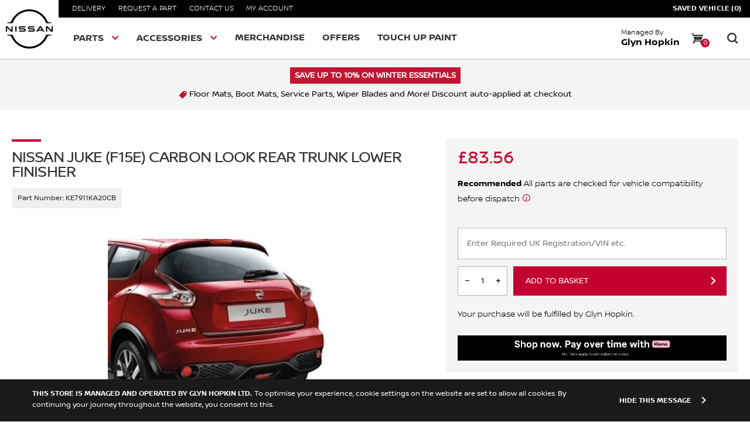

--- FILE ---
content_type: text/html; charset=utf-8
request_url: https://shop.nissan.co.uk/products/nissan-juke-f15e-carbon-look-rear-trunk-lower-finisher-ke7911ka20cb
body_size: 22385
content:
<!doctype html>
<!--[if IE 8]><html lang="en" class="ie8 js"> <![endif]-->
<!--[if (gt IE 9)|!(IE)]><!--><html lang="en" class="js"> <!--<![endif]-->
<head>
   <!-- favicons start -->
<link rel="shortcut icon" href="https://cdn.shopify.com/s/files/1/0266/0142/2896/files/favicon_144_x_144.png?v=1702307932" type="image/x-icon" />
<link rel="apple-touch-icon-precomposed" sizes="144x144" href="https://cdn.shopify.com/s/files/1/0266/0142/2896/files/favicon_144_x_144.png?v=1702307932">
<link rel="apple-touch-icon-precomposed" sizes="114x114" href="https://cdn.shopify.com/s/files/1/0266/0142/2896/files/favicon_114_x_114.png?v=1702308104">
<link rel="apple-touch-icon-precomposed" sizes="72x72" href="https://cdn.shopify.com/s/files/1/0266/0142/2896/files/favicon_72_x_72.png?v=1702308159">
<link rel="apple-touch-icon-precomposed" href="https://cdn.shopify.com/s/files/1/0266/0142/2896/files/nissan144.png?2348">
<!-- favicons end -->
<meta charset="UTF-8">
<meta http-equiv="Content-Type" content="text/html; charset=utf-8">
<meta name="viewport" content="width=device-width, initial-scale=1.0, maximum-scale=1.0, user-scalable=no" />
<meta name = "format-detection" content = "telephone=no">
<meta name="theme-color" content="#ea5d1a">
<!-- Canonical link -->
 <link rel="canonical" href="https://shop.nissan.co.uk/products/nissan-juke-f15e-carbon-look-rear-trunk-lower-finisher-ke7911ka20cb" /> 
<!-- Title and description ================================================== -->

 
<title>Nissan Juke (F15E) Carbon Look Rear Trunk Lower Finisher</title> 
 <meta name="description" content="Nissan Juke (F15E) Carbon Look Rear Trunk Lower Finisher (KE7911KA20CB) available to purchase online. 100% genuine from the official Nissan store. 1 year warranty."/>
 
  

 

  

 
    



<meta name="google-site-verification" content="BANsYzYZ0dx6cVulk0wwDQwQNneoSyVEck-WDDyKqso" />
  <!-- header-css-file  ================================================== -->
  <link href="//shop.nissan.co.uk/cdn/shop/t/23/assets/bootstrap.4x.css?v=163301461861916516761723814399" rel="stylesheet" type="text/css" media="all">
  <link href="//shop.nissan.co.uk/cdn/shop/t/23/assets/jquery.plugin.css?v=13935768765181808351766079313" rel="stylesheet" type="text/css" media="all">
  <link href="//shop.nissan.co.uk/cdn/shop/t/23/assets/theme.scss.css?v=121473840248384559141766072725"  rel="stylesheet" type="text/css" media="all">
    <link href="//shop.nissan.co.uk/cdn/shop/t/23/assets/templates-components.scss.css?v=68638391220870108341723993947" rel="stylesheet" type="text/css" media="all">
    <link href="//shop.nissan.co.uk/cdn/shop/t/23/assets/nissan-icons.css?v=91816022261699200511723814523" rel="stylesheet" type="text/css" media="all">
  <script crossorigin="anonymous" src="//shop.nissan.co.uk/cdn/shop/t/23/assets/jquery-3.4.1.min.js?v=160737389985263990141723814435"></script>
  <!--[if (gt IE 9)|!(IE)]><!-->
    <script src="//shop.nissan.co.uk/cdn/shop/t/23/assets/lazysizes.min.js?v=103856439317688957551723814444" async></script>
  <!--<![endif]-->
  <!--[if lte IE 9]>
    <script src="//shop.nissan.co.uk/cdn/shop/t/23/assets/lazysizes.min.js?v=103856439317688957551723814444"></script>
  <![endif]-->
      <script crossorigin="anonymous" src="//shop.nissan.co.uk/cdn/shop/t/23/assets/cookies.js?v=93777512751146660521723814405"></script>
  <script>window.performance && window.performance.mark && window.performance.mark('shopify.content_for_header.start');</script><meta name="google-site-verification" content="eDG0GaR5GcfitRICjlVPkP7FDEozTpPJ-08D-fZ4plw">
<meta id="shopify-digital-wallet" name="shopify-digital-wallet" content="/26601422896/digital_wallets/dialog">
<meta name="shopify-checkout-api-token" content="2d06f9dfbe2ffb27f58e0a01e7f12f2a">
<link rel="alternate" type="application/json+oembed" href="https://shop.nissan.co.uk/products/nissan-juke-f15e-carbon-look-rear-trunk-lower-finisher-ke7911ka20cb.oembed">
<script async="async" src="/checkouts/internal/preloads.js?locale=en-GB"></script>
<link rel="preconnect" href="https://shop.app" crossorigin="anonymous">
<script async="async" src="https://shop.app/checkouts/internal/preloads.js?locale=en-GB&shop_id=26601422896" crossorigin="anonymous"></script>
<script id="apple-pay-shop-capabilities" type="application/json">{"shopId":26601422896,"countryCode":"GB","currencyCode":"GBP","merchantCapabilities":["supports3DS"],"merchantId":"gid:\/\/shopify\/Shop\/26601422896","merchantName":"glynhopkin-nissan","requiredBillingContactFields":["postalAddress","email","phone"],"requiredShippingContactFields":["postalAddress","email","phone"],"shippingType":"shipping","supportedNetworks":["visa","maestro","masterCard","amex","discover","elo"],"total":{"type":"pending","label":"glynhopkin-nissan","amount":"1.00"},"shopifyPaymentsEnabled":true,"supportsSubscriptions":true}</script>
<script id="shopify-features" type="application/json">{"accessToken":"2d06f9dfbe2ffb27f58e0a01e7f12f2a","betas":["rich-media-storefront-analytics"],"domain":"shop.nissan.co.uk","predictiveSearch":true,"shopId":26601422896,"locale":"en"}</script>
<script>var Shopify = Shopify || {};
Shopify.shop = "glynhopkin-nissan.myshopify.com";
Shopify.locale = "en";
Shopify.currency = {"active":"GBP","rate":"1.0"};
Shopify.country = "GB";
Shopify.theme = {"name":"Copy of Tags 30.05","id":131290955846,"schema_name":"AutoStore V2","schema_version":"V1","theme_store_id":null,"role":"main"};
Shopify.theme.handle = "null";
Shopify.theme.style = {"id":null,"handle":null};
Shopify.cdnHost = "shop.nissan.co.uk/cdn";
Shopify.routes = Shopify.routes || {};
Shopify.routes.root = "/";</script>
<script type="module">!function(o){(o.Shopify=o.Shopify||{}).modules=!0}(window);</script>
<script>!function(o){function n(){var o=[];function n(){o.push(Array.prototype.slice.apply(arguments))}return n.q=o,n}var t=o.Shopify=o.Shopify||{};t.loadFeatures=n(),t.autoloadFeatures=n()}(window);</script>
<script>
  window.ShopifyPay = window.ShopifyPay || {};
  window.ShopifyPay.apiHost = "shop.app\/pay";
  window.ShopifyPay.redirectState = null;
</script>
<script id="shop-js-analytics" type="application/json">{"pageType":"product"}</script>
<script defer="defer" async type="module" src="//shop.nissan.co.uk/cdn/shopifycloud/shop-js/modules/v2/client.init-shop-cart-sync_BN7fPSNr.en.esm.js"></script>
<script defer="defer" async type="module" src="//shop.nissan.co.uk/cdn/shopifycloud/shop-js/modules/v2/chunk.common_Cbph3Kss.esm.js"></script>
<script defer="defer" async type="module" src="//shop.nissan.co.uk/cdn/shopifycloud/shop-js/modules/v2/chunk.modal_DKumMAJ1.esm.js"></script>
<script type="module">
  await import("//shop.nissan.co.uk/cdn/shopifycloud/shop-js/modules/v2/client.init-shop-cart-sync_BN7fPSNr.en.esm.js");
await import("//shop.nissan.co.uk/cdn/shopifycloud/shop-js/modules/v2/chunk.common_Cbph3Kss.esm.js");
await import("//shop.nissan.co.uk/cdn/shopifycloud/shop-js/modules/v2/chunk.modal_DKumMAJ1.esm.js");

  window.Shopify.SignInWithShop?.initShopCartSync?.({"fedCMEnabled":true,"windoidEnabled":true});

</script>
<script>
  window.Shopify = window.Shopify || {};
  if (!window.Shopify.featureAssets) window.Shopify.featureAssets = {};
  window.Shopify.featureAssets['shop-js'] = {"shop-cart-sync":["modules/v2/client.shop-cart-sync_CJVUk8Jm.en.esm.js","modules/v2/chunk.common_Cbph3Kss.esm.js","modules/v2/chunk.modal_DKumMAJ1.esm.js"],"init-fed-cm":["modules/v2/client.init-fed-cm_7Fvt41F4.en.esm.js","modules/v2/chunk.common_Cbph3Kss.esm.js","modules/v2/chunk.modal_DKumMAJ1.esm.js"],"init-shop-email-lookup-coordinator":["modules/v2/client.init-shop-email-lookup-coordinator_Cc088_bR.en.esm.js","modules/v2/chunk.common_Cbph3Kss.esm.js","modules/v2/chunk.modal_DKumMAJ1.esm.js"],"init-windoid":["modules/v2/client.init-windoid_hPopwJRj.en.esm.js","modules/v2/chunk.common_Cbph3Kss.esm.js","modules/v2/chunk.modal_DKumMAJ1.esm.js"],"shop-button":["modules/v2/client.shop-button_B0jaPSNF.en.esm.js","modules/v2/chunk.common_Cbph3Kss.esm.js","modules/v2/chunk.modal_DKumMAJ1.esm.js"],"shop-cash-offers":["modules/v2/client.shop-cash-offers_DPIskqss.en.esm.js","modules/v2/chunk.common_Cbph3Kss.esm.js","modules/v2/chunk.modal_DKumMAJ1.esm.js"],"shop-toast-manager":["modules/v2/client.shop-toast-manager_CK7RT69O.en.esm.js","modules/v2/chunk.common_Cbph3Kss.esm.js","modules/v2/chunk.modal_DKumMAJ1.esm.js"],"init-shop-cart-sync":["modules/v2/client.init-shop-cart-sync_BN7fPSNr.en.esm.js","modules/v2/chunk.common_Cbph3Kss.esm.js","modules/v2/chunk.modal_DKumMAJ1.esm.js"],"init-customer-accounts-sign-up":["modules/v2/client.init-customer-accounts-sign-up_CfPf4CXf.en.esm.js","modules/v2/client.shop-login-button_DeIztwXF.en.esm.js","modules/v2/chunk.common_Cbph3Kss.esm.js","modules/v2/chunk.modal_DKumMAJ1.esm.js"],"pay-button":["modules/v2/client.pay-button_CgIwFSYN.en.esm.js","modules/v2/chunk.common_Cbph3Kss.esm.js","modules/v2/chunk.modal_DKumMAJ1.esm.js"],"init-customer-accounts":["modules/v2/client.init-customer-accounts_DQ3x16JI.en.esm.js","modules/v2/client.shop-login-button_DeIztwXF.en.esm.js","modules/v2/chunk.common_Cbph3Kss.esm.js","modules/v2/chunk.modal_DKumMAJ1.esm.js"],"avatar":["modules/v2/client.avatar_BTnouDA3.en.esm.js"],"init-shop-for-new-customer-accounts":["modules/v2/client.init-shop-for-new-customer-accounts_CsZy_esa.en.esm.js","modules/v2/client.shop-login-button_DeIztwXF.en.esm.js","modules/v2/chunk.common_Cbph3Kss.esm.js","modules/v2/chunk.modal_DKumMAJ1.esm.js"],"shop-follow-button":["modules/v2/client.shop-follow-button_BRMJjgGd.en.esm.js","modules/v2/chunk.common_Cbph3Kss.esm.js","modules/v2/chunk.modal_DKumMAJ1.esm.js"],"checkout-modal":["modules/v2/client.checkout-modal_B9Drz_yf.en.esm.js","modules/v2/chunk.common_Cbph3Kss.esm.js","modules/v2/chunk.modal_DKumMAJ1.esm.js"],"shop-login-button":["modules/v2/client.shop-login-button_DeIztwXF.en.esm.js","modules/v2/chunk.common_Cbph3Kss.esm.js","modules/v2/chunk.modal_DKumMAJ1.esm.js"],"lead-capture":["modules/v2/client.lead-capture_DXYzFM3R.en.esm.js","modules/v2/chunk.common_Cbph3Kss.esm.js","modules/v2/chunk.modal_DKumMAJ1.esm.js"],"shop-login":["modules/v2/client.shop-login_CA5pJqmO.en.esm.js","modules/v2/chunk.common_Cbph3Kss.esm.js","modules/v2/chunk.modal_DKumMAJ1.esm.js"],"payment-terms":["modules/v2/client.payment-terms_BxzfvcZJ.en.esm.js","modules/v2/chunk.common_Cbph3Kss.esm.js","modules/v2/chunk.modal_DKumMAJ1.esm.js"]};
</script>
<script>(function() {
  var isLoaded = false;
  function asyncLoad() {
    if (isLoaded) return;
    isLoaded = true;
    var urls = ["\/\/d1liekpayvooaz.cloudfront.net\/apps\/customizery\/customizery.js?shop=glynhopkin-nissan.myshopify.com"];
    for (var i = 0; i < urls.length; i++) {
      var s = document.createElement('script');
      s.type = 'text/javascript';
      s.async = true;
      s.src = urls[i];
      var x = document.getElementsByTagName('script')[0];
      x.parentNode.insertBefore(s, x);
    }
  };
  if(window.attachEvent) {
    window.attachEvent('onload', asyncLoad);
  } else {
    window.addEventListener('load', asyncLoad, false);
  }
})();</script>
<script id="__st">var __st={"a":26601422896,"offset":0,"reqid":"a4367995-01ed-4011-b173-4dd0f8bdb850-1769878202","pageurl":"shop.nissan.co.uk\/products\/nissan-juke-f15e-carbon-look-rear-trunk-lower-finisher-ke7911ka20cb","u":"f52645650d33","p":"product","rtyp":"product","rid":4350437130310};</script>
<script>window.ShopifyPaypalV4VisibilityTracking = true;</script>
<script id="captcha-bootstrap">!function(){'use strict';const t='contact',e='account',n='new_comment',o=[[t,t],['blogs',n],['comments',n],[t,'customer']],c=[[e,'customer_login'],[e,'guest_login'],[e,'recover_customer_password'],[e,'create_customer']],r=t=>t.map((([t,e])=>`form[action*='/${t}']:not([data-nocaptcha='true']) input[name='form_type'][value='${e}']`)).join(','),a=t=>()=>t?[...document.querySelectorAll(t)].map((t=>t.form)):[];function s(){const t=[...o],e=r(t);return a(e)}const i='password',u='form_key',d=['recaptcha-v3-token','g-recaptcha-response','h-captcha-response',i],f=()=>{try{return window.sessionStorage}catch{return}},m='__shopify_v',_=t=>t.elements[u];function p(t,e,n=!1){try{const o=window.sessionStorage,c=JSON.parse(o.getItem(e)),{data:r}=function(t){const{data:e,action:n}=t;return t[m]||n?{data:e,action:n}:{data:t,action:n}}(c);for(const[e,n]of Object.entries(r))t.elements[e]&&(t.elements[e].value=n);n&&o.removeItem(e)}catch(o){console.error('form repopulation failed',{error:o})}}const l='form_type',E='cptcha';function T(t){t.dataset[E]=!0}const w=window,h=w.document,L='Shopify',v='ce_forms',y='captcha';let A=!1;((t,e)=>{const n=(g='f06e6c50-85a8-45c8-87d0-21a2b65856fe',I='https://cdn.shopify.com/shopifycloud/storefront-forms-hcaptcha/ce_storefront_forms_captcha_hcaptcha.v1.5.2.iife.js',D={infoText:'Protected by hCaptcha',privacyText:'Privacy',termsText:'Terms'},(t,e,n)=>{const o=w[L][v],c=o.bindForm;if(c)return c(t,g,e,D).then(n);var r;o.q.push([[t,g,e,D],n]),r=I,A||(h.body.append(Object.assign(h.createElement('script'),{id:'captcha-provider',async:!0,src:r})),A=!0)});var g,I,D;w[L]=w[L]||{},w[L][v]=w[L][v]||{},w[L][v].q=[],w[L][y]=w[L][y]||{},w[L][y].protect=function(t,e){n(t,void 0,e),T(t)},Object.freeze(w[L][y]),function(t,e,n,w,h,L){const[v,y,A,g]=function(t,e,n){const i=e?o:[],u=t?c:[],d=[...i,...u],f=r(d),m=r(i),_=r(d.filter((([t,e])=>n.includes(e))));return[a(f),a(m),a(_),s()]}(w,h,L),I=t=>{const e=t.target;return e instanceof HTMLFormElement?e:e&&e.form},D=t=>v().includes(t);t.addEventListener('submit',(t=>{const e=I(t);if(!e)return;const n=D(e)&&!e.dataset.hcaptchaBound&&!e.dataset.recaptchaBound,o=_(e),c=g().includes(e)&&(!o||!o.value);(n||c)&&t.preventDefault(),c&&!n&&(function(t){try{if(!f())return;!function(t){const e=f();if(!e)return;const n=_(t);if(!n)return;const o=n.value;o&&e.removeItem(o)}(t);const e=Array.from(Array(32),(()=>Math.random().toString(36)[2])).join('');!function(t,e){_(t)||t.append(Object.assign(document.createElement('input'),{type:'hidden',name:u})),t.elements[u].value=e}(t,e),function(t,e){const n=f();if(!n)return;const o=[...t.querySelectorAll(`input[type='${i}']`)].map((({name:t})=>t)),c=[...d,...o],r={};for(const[a,s]of new FormData(t).entries())c.includes(a)||(r[a]=s);n.setItem(e,JSON.stringify({[m]:1,action:t.action,data:r}))}(t,e)}catch(e){console.error('failed to persist form',e)}}(e),e.submit())}));const S=(t,e)=>{t&&!t.dataset[E]&&(n(t,e.some((e=>e===t))),T(t))};for(const o of['focusin','change'])t.addEventListener(o,(t=>{const e=I(t);D(e)&&S(e,y())}));const B=e.get('form_key'),M=e.get(l),P=B&&M;t.addEventListener('DOMContentLoaded',(()=>{const t=y();if(P)for(const e of t)e.elements[l].value===M&&p(e,B);[...new Set([...A(),...v().filter((t=>'true'===t.dataset.shopifyCaptcha))])].forEach((e=>S(e,t)))}))}(h,new URLSearchParams(w.location.search),n,t,e,['guest_login'])})(!0,!0)}();</script>
<script integrity="sha256-4kQ18oKyAcykRKYeNunJcIwy7WH5gtpwJnB7kiuLZ1E=" data-source-attribution="shopify.loadfeatures" defer="defer" src="//shop.nissan.co.uk/cdn/shopifycloud/storefront/assets/storefront/load_feature-a0a9edcb.js" crossorigin="anonymous"></script>
<script crossorigin="anonymous" defer="defer" src="//shop.nissan.co.uk/cdn/shopifycloud/storefront/assets/shopify_pay/storefront-65b4c6d7.js?v=20250812"></script>
<script data-source-attribution="shopify.dynamic_checkout.dynamic.init">var Shopify=Shopify||{};Shopify.PaymentButton=Shopify.PaymentButton||{isStorefrontPortableWallets:!0,init:function(){window.Shopify.PaymentButton.init=function(){};var t=document.createElement("script");t.src="https://shop.nissan.co.uk/cdn/shopifycloud/portable-wallets/latest/portable-wallets.en.js",t.type="module",document.head.appendChild(t)}};
</script>
<script data-source-attribution="shopify.dynamic_checkout.buyer_consent">
  function portableWalletsHideBuyerConsent(e){var t=document.getElementById("shopify-buyer-consent"),n=document.getElementById("shopify-subscription-policy-button");t&&n&&(t.classList.add("hidden"),t.setAttribute("aria-hidden","true"),n.removeEventListener("click",e))}function portableWalletsShowBuyerConsent(e){var t=document.getElementById("shopify-buyer-consent"),n=document.getElementById("shopify-subscription-policy-button");t&&n&&(t.classList.remove("hidden"),t.removeAttribute("aria-hidden"),n.addEventListener("click",e))}window.Shopify?.PaymentButton&&(window.Shopify.PaymentButton.hideBuyerConsent=portableWalletsHideBuyerConsent,window.Shopify.PaymentButton.showBuyerConsent=portableWalletsShowBuyerConsent);
</script>
<script data-source-attribution="shopify.dynamic_checkout.cart.bootstrap">document.addEventListener("DOMContentLoaded",(function(){function t(){return document.querySelector("shopify-accelerated-checkout-cart, shopify-accelerated-checkout")}if(t())Shopify.PaymentButton.init();else{new MutationObserver((function(e,n){t()&&(Shopify.PaymentButton.init(),n.disconnect())})).observe(document.body,{childList:!0,subtree:!0})}}));
</script>
<link id="shopify-accelerated-checkout-styles" rel="stylesheet" media="screen" href="https://shop.nissan.co.uk/cdn/shopifycloud/portable-wallets/latest/accelerated-checkout-backwards-compat.css" crossorigin="anonymous">
<style id="shopify-accelerated-checkout-cart">
        #shopify-buyer-consent {
  margin-top: 1em;
  display: inline-block;
  width: 100%;
}

#shopify-buyer-consent.hidden {
  display: none;
}

#shopify-subscription-policy-button {
  background: none;
  border: none;
  padding: 0;
  text-decoration: underline;
  font-size: inherit;
  cursor: pointer;
}

#shopify-subscription-policy-button::before {
  box-shadow: none;
}

      </style>

<script>window.performance && window.performance.mark && window.performance.mark('shopify.content_for_header.end');</script>
<meta property="og:image" content="https://cdn.shopify.com/s/files/1/0266/0142/2896/files/1444985339_KE7911KA20CB_w400_h400_7fc46597-ebbb-43bb-ab51-778373dd47cf.jpg?v=1744203875" />
<meta property="og:image:secure_url" content="https://cdn.shopify.com/s/files/1/0266/0142/2896/files/1444985339_KE7911KA20CB_w400_h400_7fc46597-ebbb-43bb-ab51-778373dd47cf.jpg?v=1744203875" />
<meta property="og:image:width" content="385" />
<meta property="og:image:height" content="336" />
<meta property="og:image:alt" content="Juke Carbon Look Rear Trunk Lower Finisher 05/2014-" />
<link href="https://monorail-edge.shopifysvc.com" rel="dns-prefetch">
<script>(function(){if ("sendBeacon" in navigator && "performance" in window) {try {var session_token_from_headers = performance.getEntriesByType('navigation')[0].serverTiming.find(x => x.name == '_s').description;} catch {var session_token_from_headers = undefined;}var session_cookie_matches = document.cookie.match(/_shopify_s=([^;]*)/);var session_token_from_cookie = session_cookie_matches && session_cookie_matches.length === 2 ? session_cookie_matches[1] : "";var session_token = session_token_from_headers || session_token_from_cookie || "";function handle_abandonment_event(e) {var entries = performance.getEntries().filter(function(entry) {return /monorail-edge.shopifysvc.com/.test(entry.name);});if (!window.abandonment_tracked && entries.length === 0) {window.abandonment_tracked = true;var currentMs = Date.now();var navigation_start = performance.timing.navigationStart;var payload = {shop_id: 26601422896,url: window.location.href,navigation_start,duration: currentMs - navigation_start,session_token,page_type: "product"};window.navigator.sendBeacon("https://monorail-edge.shopifysvc.com/v1/produce", JSON.stringify({schema_id: "online_store_buyer_site_abandonment/1.1",payload: payload,metadata: {event_created_at_ms: currentMs,event_sent_at_ms: currentMs}}));}}window.addEventListener('pagehide', handle_abandonment_event);}}());</script>
<script id="web-pixels-manager-setup">(function e(e,d,r,n,o){if(void 0===o&&(o={}),!Boolean(null===(a=null===(i=window.Shopify)||void 0===i?void 0:i.analytics)||void 0===a?void 0:a.replayQueue)){var i,a;window.Shopify=window.Shopify||{};var t=window.Shopify;t.analytics=t.analytics||{};var s=t.analytics;s.replayQueue=[],s.publish=function(e,d,r){return s.replayQueue.push([e,d,r]),!0};try{self.performance.mark("wpm:start")}catch(e){}var l=function(){var e={modern:/Edge?\/(1{2}[4-9]|1[2-9]\d|[2-9]\d{2}|\d{4,})\.\d+(\.\d+|)|Firefox\/(1{2}[4-9]|1[2-9]\d|[2-9]\d{2}|\d{4,})\.\d+(\.\d+|)|Chrom(ium|e)\/(9{2}|\d{3,})\.\d+(\.\d+|)|(Maci|X1{2}).+ Version\/(15\.\d+|(1[6-9]|[2-9]\d|\d{3,})\.\d+)([,.]\d+|)( \(\w+\)|)( Mobile\/\w+|) Safari\/|Chrome.+OPR\/(9{2}|\d{3,})\.\d+\.\d+|(CPU[ +]OS|iPhone[ +]OS|CPU[ +]iPhone|CPU IPhone OS|CPU iPad OS)[ +]+(15[._]\d+|(1[6-9]|[2-9]\d|\d{3,})[._]\d+)([._]\d+|)|Android:?[ /-](13[3-9]|1[4-9]\d|[2-9]\d{2}|\d{4,})(\.\d+|)(\.\d+|)|Android.+Firefox\/(13[5-9]|1[4-9]\d|[2-9]\d{2}|\d{4,})\.\d+(\.\d+|)|Android.+Chrom(ium|e)\/(13[3-9]|1[4-9]\d|[2-9]\d{2}|\d{4,})\.\d+(\.\d+|)|SamsungBrowser\/([2-9]\d|\d{3,})\.\d+/,legacy:/Edge?\/(1[6-9]|[2-9]\d|\d{3,})\.\d+(\.\d+|)|Firefox\/(5[4-9]|[6-9]\d|\d{3,})\.\d+(\.\d+|)|Chrom(ium|e)\/(5[1-9]|[6-9]\d|\d{3,})\.\d+(\.\d+|)([\d.]+$|.*Safari\/(?![\d.]+ Edge\/[\d.]+$))|(Maci|X1{2}).+ Version\/(10\.\d+|(1[1-9]|[2-9]\d|\d{3,})\.\d+)([,.]\d+|)( \(\w+\)|)( Mobile\/\w+|) Safari\/|Chrome.+OPR\/(3[89]|[4-9]\d|\d{3,})\.\d+\.\d+|(CPU[ +]OS|iPhone[ +]OS|CPU[ +]iPhone|CPU IPhone OS|CPU iPad OS)[ +]+(10[._]\d+|(1[1-9]|[2-9]\d|\d{3,})[._]\d+)([._]\d+|)|Android:?[ /-](13[3-9]|1[4-9]\d|[2-9]\d{2}|\d{4,})(\.\d+|)(\.\d+|)|Mobile Safari.+OPR\/([89]\d|\d{3,})\.\d+\.\d+|Android.+Firefox\/(13[5-9]|1[4-9]\d|[2-9]\d{2}|\d{4,})\.\d+(\.\d+|)|Android.+Chrom(ium|e)\/(13[3-9]|1[4-9]\d|[2-9]\d{2}|\d{4,})\.\d+(\.\d+|)|Android.+(UC? ?Browser|UCWEB|U3)[ /]?(15\.([5-9]|\d{2,})|(1[6-9]|[2-9]\d|\d{3,})\.\d+)\.\d+|SamsungBrowser\/(5\.\d+|([6-9]|\d{2,})\.\d+)|Android.+MQ{2}Browser\/(14(\.(9|\d{2,})|)|(1[5-9]|[2-9]\d|\d{3,})(\.\d+|))(\.\d+|)|K[Aa][Ii]OS\/(3\.\d+|([4-9]|\d{2,})\.\d+)(\.\d+|)/},d=e.modern,r=e.legacy,n=navigator.userAgent;return n.match(d)?"modern":n.match(r)?"legacy":"unknown"}(),u="modern"===l?"modern":"legacy",c=(null!=n?n:{modern:"",legacy:""})[u],f=function(e){return[e.baseUrl,"/wpm","/b",e.hashVersion,"modern"===e.buildTarget?"m":"l",".js"].join("")}({baseUrl:d,hashVersion:r,buildTarget:u}),m=function(e){var d=e.version,r=e.bundleTarget,n=e.surface,o=e.pageUrl,i=e.monorailEndpoint;return{emit:function(e){var a=e.status,t=e.errorMsg,s=(new Date).getTime(),l=JSON.stringify({metadata:{event_sent_at_ms:s},events:[{schema_id:"web_pixels_manager_load/3.1",payload:{version:d,bundle_target:r,page_url:o,status:a,surface:n,error_msg:t},metadata:{event_created_at_ms:s}}]});if(!i)return console&&console.warn&&console.warn("[Web Pixels Manager] No Monorail endpoint provided, skipping logging."),!1;try{return self.navigator.sendBeacon.bind(self.navigator)(i,l)}catch(e){}var u=new XMLHttpRequest;try{return u.open("POST",i,!0),u.setRequestHeader("Content-Type","text/plain"),u.send(l),!0}catch(e){return console&&console.warn&&console.warn("[Web Pixels Manager] Got an unhandled error while logging to Monorail."),!1}}}}({version:r,bundleTarget:l,surface:e.surface,pageUrl:self.location.href,monorailEndpoint:e.monorailEndpoint});try{o.browserTarget=l,function(e){var d=e.src,r=e.async,n=void 0===r||r,o=e.onload,i=e.onerror,a=e.sri,t=e.scriptDataAttributes,s=void 0===t?{}:t,l=document.createElement("script"),u=document.querySelector("head"),c=document.querySelector("body");if(l.async=n,l.src=d,a&&(l.integrity=a,l.crossOrigin="anonymous"),s)for(var f in s)if(Object.prototype.hasOwnProperty.call(s,f))try{l.dataset[f]=s[f]}catch(e){}if(o&&l.addEventListener("load",o),i&&l.addEventListener("error",i),u)u.appendChild(l);else{if(!c)throw new Error("Did not find a head or body element to append the script");c.appendChild(l)}}({src:f,async:!0,onload:function(){if(!function(){var e,d;return Boolean(null===(d=null===(e=window.Shopify)||void 0===e?void 0:e.analytics)||void 0===d?void 0:d.initialized)}()){var d=window.webPixelsManager.init(e)||void 0;if(d){var r=window.Shopify.analytics;r.replayQueue.forEach((function(e){var r=e[0],n=e[1],o=e[2];d.publishCustomEvent(r,n,o)})),r.replayQueue=[],r.publish=d.publishCustomEvent,r.visitor=d.visitor,r.initialized=!0}}},onerror:function(){return m.emit({status:"failed",errorMsg:"".concat(f," has failed to load")})},sri:function(e){var d=/^sha384-[A-Za-z0-9+/=]+$/;return"string"==typeof e&&d.test(e)}(c)?c:"",scriptDataAttributes:o}),m.emit({status:"loading"})}catch(e){m.emit({status:"failed",errorMsg:(null==e?void 0:e.message)||"Unknown error"})}}})({shopId: 26601422896,storefrontBaseUrl: "https://shop.nissan.co.uk",extensionsBaseUrl: "https://extensions.shopifycdn.com/cdn/shopifycloud/web-pixels-manager",monorailEndpoint: "https://monorail-edge.shopifysvc.com/unstable/produce_batch",surface: "storefront-renderer",enabledBetaFlags: ["2dca8a86"],webPixelsConfigList: [{"id":"921403770","configuration":"{\"config\":\"{\\\"pixel_id\\\":\\\"G-3PXR63P4SL\\\",\\\"target_country\\\":\\\"GB\\\",\\\"gtag_events\\\":[{\\\"type\\\":\\\"search\\\",\\\"action_label\\\":\\\"G-3PXR63P4SL\\\"},{\\\"type\\\":\\\"begin_checkout\\\",\\\"action_label\\\":\\\"G-3PXR63P4SL\\\"},{\\\"type\\\":\\\"view_item\\\",\\\"action_label\\\":[\\\"G-3PXR63P4SL\\\",\\\"MC-YS497M7J2B\\\"]},{\\\"type\\\":\\\"purchase\\\",\\\"action_label\\\":[\\\"G-3PXR63P4SL\\\",\\\"MC-YS497M7J2B\\\"]},{\\\"type\\\":\\\"page_view\\\",\\\"action_label\\\":[\\\"G-3PXR63P4SL\\\",\\\"MC-YS497M7J2B\\\"]},{\\\"type\\\":\\\"add_payment_info\\\",\\\"action_label\\\":\\\"G-3PXR63P4SL\\\"},{\\\"type\\\":\\\"add_to_cart\\\",\\\"action_label\\\":\\\"G-3PXR63P4SL\\\"}],\\\"enable_monitoring_mode\\\":false}\"}","eventPayloadVersion":"v1","runtimeContext":"OPEN","scriptVersion":"b2a88bafab3e21179ed38636efcd8a93","type":"APP","apiClientId":1780363,"privacyPurposes":[],"dataSharingAdjustments":{"protectedCustomerApprovalScopes":["read_customer_address","read_customer_email","read_customer_name","read_customer_personal_data","read_customer_phone"]}},{"id":"shopify-app-pixel","configuration":"{}","eventPayloadVersion":"v1","runtimeContext":"STRICT","scriptVersion":"0450","apiClientId":"shopify-pixel","type":"APP","privacyPurposes":["ANALYTICS","MARKETING"]},{"id":"shopify-custom-pixel","eventPayloadVersion":"v1","runtimeContext":"LAX","scriptVersion":"0450","apiClientId":"shopify-pixel","type":"CUSTOM","privacyPurposes":["ANALYTICS","MARKETING"]}],isMerchantRequest: false,initData: {"shop":{"name":"glynhopkin-nissan","paymentSettings":{"currencyCode":"GBP"},"myshopifyDomain":"glynhopkin-nissan.myshopify.com","countryCode":"GB","storefrontUrl":"https:\/\/shop.nissan.co.uk"},"customer":null,"cart":null,"checkout":null,"productVariants":[{"price":{"amount":69.63,"currencyCode":"GBP"},"product":{"title":"Nissan Juke (F15E) Carbon Look Rear Trunk Lower Finisher","vendor":"Nissan","id":"4350437130310","untranslatedTitle":"Nissan Juke (F15E) Carbon Look Rear Trunk Lower Finisher","url":"\/products\/nissan-juke-f15e-carbon-look-rear-trunk-lower-finisher-ke7911ka20cb","type":"Exterior Styling \u0026 Personalisation"},"id":"31200174768198","image":{"src":"\/\/shop.nissan.co.uk\/cdn\/shop\/files\/1444985339_KE7911KA20CB_w400_h400_7fc46597-ebbb-43bb-ab51-778373dd47cf.jpg?v=1744203875"},"sku":"KE7911KA20CB","title":"Default Title","untranslatedTitle":"Default Title"}],"purchasingCompany":null},},"https://shop.nissan.co.uk/cdn","1d2a099fw23dfb22ep557258f5m7a2edbae",{"modern":"","legacy":""},{"shopId":"26601422896","storefrontBaseUrl":"https:\/\/shop.nissan.co.uk","extensionBaseUrl":"https:\/\/extensions.shopifycdn.com\/cdn\/shopifycloud\/web-pixels-manager","surface":"storefront-renderer","enabledBetaFlags":"[\"2dca8a86\"]","isMerchantRequest":"false","hashVersion":"1d2a099fw23dfb22ep557258f5m7a2edbae","publish":"custom","events":"[[\"page_viewed\",{}],[\"product_viewed\",{\"productVariant\":{\"price\":{\"amount\":69.63,\"currencyCode\":\"GBP\"},\"product\":{\"title\":\"Nissan Juke (F15E) Carbon Look Rear Trunk Lower Finisher\",\"vendor\":\"Nissan\",\"id\":\"4350437130310\",\"untranslatedTitle\":\"Nissan Juke (F15E) Carbon Look Rear Trunk Lower Finisher\",\"url\":\"\/products\/nissan-juke-f15e-carbon-look-rear-trunk-lower-finisher-ke7911ka20cb\",\"type\":\"Exterior Styling \u0026 Personalisation\"},\"id\":\"31200174768198\",\"image\":{\"src\":\"\/\/shop.nissan.co.uk\/cdn\/shop\/files\/1444985339_KE7911KA20CB_w400_h400_7fc46597-ebbb-43bb-ab51-778373dd47cf.jpg?v=1744203875\"},\"sku\":\"KE7911KA20CB\",\"title\":\"Default Title\",\"untranslatedTitle\":\"Default Title\"}}]]"});</script><script>
  window.ShopifyAnalytics = window.ShopifyAnalytics || {};
  window.ShopifyAnalytics.meta = window.ShopifyAnalytics.meta || {};
  window.ShopifyAnalytics.meta.currency = 'GBP';
  var meta = {"product":{"id":4350437130310,"gid":"gid:\/\/shopify\/Product\/4350437130310","vendor":"Nissan","type":"Exterior Styling \u0026 Personalisation","handle":"nissan-juke-f15e-carbon-look-rear-trunk-lower-finisher-ke7911ka20cb","variants":[{"id":31200174768198,"price":6963,"name":"Nissan Juke (F15E) Carbon Look Rear Trunk Lower Finisher","public_title":null,"sku":"KE7911KA20CB"}],"remote":false},"page":{"pageType":"product","resourceType":"product","resourceId":4350437130310,"requestId":"a4367995-01ed-4011-b173-4dd0f8bdb850-1769878202"}};
  for (var attr in meta) {
    window.ShopifyAnalytics.meta[attr] = meta[attr];
  }
</script>
<script class="analytics">
  (function () {
    var customDocumentWrite = function(content) {
      var jquery = null;

      if (window.jQuery) {
        jquery = window.jQuery;
      } else if (window.Checkout && window.Checkout.$) {
        jquery = window.Checkout.$;
      }

      if (jquery) {
        jquery('body').append(content);
      }
    };

    var hasLoggedConversion = function(token) {
      if (token) {
        return document.cookie.indexOf('loggedConversion=' + token) !== -1;
      }
      return false;
    }

    var setCookieIfConversion = function(token) {
      if (token) {
        var twoMonthsFromNow = new Date(Date.now());
        twoMonthsFromNow.setMonth(twoMonthsFromNow.getMonth() + 2);

        document.cookie = 'loggedConversion=' + token + '; expires=' + twoMonthsFromNow;
      }
    }

    var trekkie = window.ShopifyAnalytics.lib = window.trekkie = window.trekkie || [];
    if (trekkie.integrations) {
      return;
    }
    trekkie.methods = [
      'identify',
      'page',
      'ready',
      'track',
      'trackForm',
      'trackLink'
    ];
    trekkie.factory = function(method) {
      return function() {
        var args = Array.prototype.slice.call(arguments);
        args.unshift(method);
        trekkie.push(args);
        return trekkie;
      };
    };
    for (var i = 0; i < trekkie.methods.length; i++) {
      var key = trekkie.methods[i];
      trekkie[key] = trekkie.factory(key);
    }
    trekkie.load = function(config) {
      trekkie.config = config || {};
      trekkie.config.initialDocumentCookie = document.cookie;
      var first = document.getElementsByTagName('script')[0];
      var script = document.createElement('script');
      script.type = 'text/javascript';
      script.onerror = function(e) {
        var scriptFallback = document.createElement('script');
        scriptFallback.type = 'text/javascript';
        scriptFallback.onerror = function(error) {
                var Monorail = {
      produce: function produce(monorailDomain, schemaId, payload) {
        var currentMs = new Date().getTime();
        var event = {
          schema_id: schemaId,
          payload: payload,
          metadata: {
            event_created_at_ms: currentMs,
            event_sent_at_ms: currentMs
          }
        };
        return Monorail.sendRequest("https://" + monorailDomain + "/v1/produce", JSON.stringify(event));
      },
      sendRequest: function sendRequest(endpointUrl, payload) {
        // Try the sendBeacon API
        if (window && window.navigator && typeof window.navigator.sendBeacon === 'function' && typeof window.Blob === 'function' && !Monorail.isIos12()) {
          var blobData = new window.Blob([payload], {
            type: 'text/plain'
          });

          if (window.navigator.sendBeacon(endpointUrl, blobData)) {
            return true;
          } // sendBeacon was not successful

        } // XHR beacon

        var xhr = new XMLHttpRequest();

        try {
          xhr.open('POST', endpointUrl);
          xhr.setRequestHeader('Content-Type', 'text/plain');
          xhr.send(payload);
        } catch (e) {
          console.log(e);
        }

        return false;
      },
      isIos12: function isIos12() {
        return window.navigator.userAgent.lastIndexOf('iPhone; CPU iPhone OS 12_') !== -1 || window.navigator.userAgent.lastIndexOf('iPad; CPU OS 12_') !== -1;
      }
    };
    Monorail.produce('monorail-edge.shopifysvc.com',
      'trekkie_storefront_load_errors/1.1',
      {shop_id: 26601422896,
      theme_id: 131290955846,
      app_name: "storefront",
      context_url: window.location.href,
      source_url: "//shop.nissan.co.uk/cdn/s/trekkie.storefront.c59ea00e0474b293ae6629561379568a2d7c4bba.min.js"});

        };
        scriptFallback.async = true;
        scriptFallback.src = '//shop.nissan.co.uk/cdn/s/trekkie.storefront.c59ea00e0474b293ae6629561379568a2d7c4bba.min.js';
        first.parentNode.insertBefore(scriptFallback, first);
      };
      script.async = true;
      script.src = '//shop.nissan.co.uk/cdn/s/trekkie.storefront.c59ea00e0474b293ae6629561379568a2d7c4bba.min.js';
      first.parentNode.insertBefore(script, first);
    };
    trekkie.load(
      {"Trekkie":{"appName":"storefront","development":false,"defaultAttributes":{"shopId":26601422896,"isMerchantRequest":null,"themeId":131290955846,"themeCityHash":"11603424197328745962","contentLanguage":"en","currency":"GBP","eventMetadataId":"ab693343-9884-498e-8122-274e24038894"},"isServerSideCookieWritingEnabled":true,"monorailRegion":"shop_domain","enabledBetaFlags":["65f19447","b5387b81"]},"Session Attribution":{},"S2S":{"facebookCapiEnabled":false,"source":"trekkie-storefront-renderer","apiClientId":580111}}
    );

    var loaded = false;
    trekkie.ready(function() {
      if (loaded) return;
      loaded = true;

      window.ShopifyAnalytics.lib = window.trekkie;

      var originalDocumentWrite = document.write;
      document.write = customDocumentWrite;
      try { window.ShopifyAnalytics.merchantGoogleAnalytics.call(this); } catch(error) {};
      document.write = originalDocumentWrite;

      window.ShopifyAnalytics.lib.page(null,{"pageType":"product","resourceType":"product","resourceId":4350437130310,"requestId":"a4367995-01ed-4011-b173-4dd0f8bdb850-1769878202","shopifyEmitted":true});

      var match = window.location.pathname.match(/checkouts\/(.+)\/(thank_you|post_purchase)/)
      var token = match? match[1]: undefined;
      if (!hasLoggedConversion(token)) {
        setCookieIfConversion(token);
        window.ShopifyAnalytics.lib.track("Viewed Product",{"currency":"GBP","variantId":31200174768198,"productId":4350437130310,"productGid":"gid:\/\/shopify\/Product\/4350437130310","name":"Nissan Juke (F15E) Carbon Look Rear Trunk Lower Finisher","price":"69.63","sku":"KE7911KA20CB","brand":"Nissan","variant":null,"category":"Exterior Styling \u0026 Personalisation","nonInteraction":true,"remote":false},undefined,undefined,{"shopifyEmitted":true});
      window.ShopifyAnalytics.lib.track("monorail:\/\/trekkie_storefront_viewed_product\/1.1",{"currency":"GBP","variantId":31200174768198,"productId":4350437130310,"productGid":"gid:\/\/shopify\/Product\/4350437130310","name":"Nissan Juke (F15E) Carbon Look Rear Trunk Lower Finisher","price":"69.63","sku":"KE7911KA20CB","brand":"Nissan","variant":null,"category":"Exterior Styling \u0026 Personalisation","nonInteraction":true,"remote":false,"referer":"https:\/\/shop.nissan.co.uk\/products\/nissan-juke-f15e-carbon-look-rear-trunk-lower-finisher-ke7911ka20cb"});
      }
    });


        var eventsListenerScript = document.createElement('script');
        eventsListenerScript.async = true;
        eventsListenerScript.src = "//shop.nissan.co.uk/cdn/shopifycloud/storefront/assets/shop_events_listener-3da45d37.js";
        document.getElementsByTagName('head')[0].appendChild(eventsListenerScript);

})();</script>
  <script>
  if (!window.ga || (window.ga && typeof window.ga !== 'function')) {
    window.ga = function ga() {
      (window.ga.q = window.ga.q || []).push(arguments);
      if (window.Shopify && window.Shopify.analytics && typeof window.Shopify.analytics.publish === 'function') {
        window.Shopify.analytics.publish("ga_stub_called", {}, {sendTo: "google_osp_migration"});
      }
      console.error("Shopify's Google Analytics stub called with:", Array.from(arguments), "\nSee https://help.shopify.com/manual/promoting-marketing/pixels/pixel-migration#google for more information.");
    };
    if (window.Shopify && window.Shopify.analytics && typeof window.Shopify.analytics.publish === 'function') {
      window.Shopify.analytics.publish("ga_stub_initialized", {}, {sendTo: "google_osp_migration"});
    }
  }
</script>
<script
  defer
  src="https://shop.nissan.co.uk/cdn/shopifycloud/perf-kit/shopify-perf-kit-3.1.0.min.js"
  data-application="storefront-renderer"
  data-shop-id="26601422896"
  data-render-region="gcp-us-east1"
  data-page-type="product"
  data-theme-instance-id="131290955846"
  data-theme-name="AutoStore V2"
  data-theme-version="V1"
  data-monorail-region="shop_domain"
  data-resource-timing-sampling-rate="10"
  data-shs="true"
  data-shs-beacon="true"
  data-shs-export-with-fetch="true"
  data-shs-logs-sample-rate="1"
  data-shs-beacon-endpoint="https://shop.nissan.co.uk/api/collect"
></script>
</head>
<body class="templateProduct category-mode-false cata-grid-4 lazy-loading-img layout_loading">
  <div class="boxed-wrapper">
    <div class="overlay"></div>
    
      <div class="cart-sb">
  <form action="/cart" method="post">
    
    <div class="cart-sb-title">
      <span class="c-title">Your Basket</span>
      <span class="c-close"><i class="demo-icon ico-close" aria-hidden="true"></i></span>
    </div>
    
    <div id="cart-info" class="shipping-true">
      <div id="cart-content" class="cart-content">
        <div class="cart-loading"></div>
      </div>
    </div>
  </form>
</div>
    

     
    
    
    <div id="page-body" class="breadcrumb-color">
 
      <div id="shopify-section-header" class="shopify-section"><!-- Begin Menu Mobile-->
<div class="mobile-version d-lg-none">
  <div class="menu-mobile navbar">
    <div class="mobile-title-wrapper">
      <div class="m-close"></div>
      <div class="m-title">
        <div id="title-menu">Menu</div>
      </div>
      
    </div>
    <div class="mm-wrapper">

      <div class="nav-collapse is-mobile-nav">
        <ul class="main-nav">

            
              
                
                  



 
 
 




























  

	

    
      

      

    
      

      
        

        
          

          <li class="dropdown mega-menu">

            <a href="/pages/nissan-parts" class="dropdown-link">
              <span>Parts</span>
              
              
            </a>
            <span class="expand"></span>

            
              



<div class="dropdown-menu dropdown-menu-tabs-mobile" style="background: ;">
<div class="back-prev-menu"><i class="icon-RightArrow"></i></div>
    <div class="mm-tab-mobile">
     
      
        
      

        
          
          <div class="dropdown mega-sub-link" >
            <a href="">
                <span>Body & Trim</span>
            </a>
            <span class="expand"></span> 

            <ul class="dropdown-menu dropdown-menu-sub">
            <div class="back-prev-menu"><i class="icon-RightArrow"></i></div>
              
                
                
                
                
                

                <li class="col-item">
                  
                  

                      
                        

                        
                          <li class="mega-sub-link"><a href="/collections/nissan-badges-decals"><span>Badges & Decals</span></a></li>
                        

                      
                        

                        
                          <li class="mega-sub-link"><a href="/collections/nissan-body-parts"><span>Body Parts</span></a></li>
                        

                      
                        

                        
                          <li class="mega-sub-link"><a href="/collections/nissan-bolts-screws"><span>Bolts & Screws</span></a></li>
                        

                      
                        

                        
                          <li class="mega-sub-link"><a href="/collections/nissan-door-handles-locks"><span>Door Handles & Locks</span></a></li>
                        

                      

                    

                </li>

              
                
                
                
                
                

                <li class="col-item">
                  
                  

                      
                        

                        
                          <li class="mega-sub-link"><a href="/collections/nissan-interior-exterior-trim"><span>Interior & Exterior Trim</span></a></li>
                        

                      
                        

                        
                          <li class="mega-sub-link"><a href="/collections/nissan-lamps-lighting"><span>Lamps & Lighting</span></a></li>
                        

                      
                        

                        
                          <li class="mega-sub-link"><a href="/collections/nissan-wing-mirrors"><span>Wing Mirrors</span></a></li>
                        

                      
                        

                        
                          <li class="mega-sub-link"><a href="/collections/nissan-body-trim-parts"><span>All Body & Trim Parts</span></a></li>
                        

                      

                    

                </li>

              
                
                
                
                
                

                <li class="col-item">
                  

                </li>

              
                
                
                
                
                

                <li class="col-item">
                  

                </li>

              
            </ul>
          </div>

        

      
        
      

        
          
          <div class="dropdown mega-sub-link" >
            <a href="">
                <span>Braking</span>
            </a>
            <span class="expand"></span> 

            <ul class="dropdown-menu dropdown-menu-sub">
            <div class="back-prev-menu"><i class="icon-RightArrow"></i></div>
              
                
                
                
                
                

                <li class="col-item">
                  
                  

                      
                        

                        
                          <li class="mega-sub-link"><a href="/collections/nissan-brake-pads"><span>Brake Pads</span></a></li>
                        

                      
                        

                        
                          <li class="mega-sub-link"><a href="/collections/nissan-brake-discs"><span>Brake Discs</span></a></li>
                        

                      
                        

                        
                          <li class="mega-sub-link"><a href="/collections/nissan-other-braking"><span>Other Braking</span></a></li>
                        

                      
                        

                        
                          <li class="mega-sub-link"><a href="/collections/nissan-braking-parts"><span>All Braking Parts</span></a></li>
                        

                      

                    

                </li>

              
                
                
                
                
                

                <li class="col-item">
                  
                  

                      

                    

                </li>

              
                
                
                
                
                

                <li class="col-item">
                  

                </li>

              
                
                
                
                
                

                <li class="col-item">
                  

                </li>

              
            </ul>
          </div>

        

      
        
      

        
          
          <div class="dropdown mega-sub-link" >
            <a href="">
                <span>Electrical & Windscreen</span>
            </a>
            <span class="expand"></span> 

            <ul class="dropdown-menu dropdown-menu-sub">
            <div class="back-prev-menu"><i class="icon-RightArrow"></i></div>
              
                
                
                
                
                

                <li class="col-item">
                  
                  

                      
                        

                        
                          <li class="mega-sub-link"><a href="/collections/nissan-body-electrical-parts"><span>Body Electrical Parts</span></a></li>
                        

                      
                        

                        
                          <li class="mega-sub-link"><a href="/collections/nissan-engine-electrical-parts"><span>Engine Electrical Parts</span></a></li>
                        

                      
                        

                        
                          <li class="mega-sub-link"><a href="/collections/nissan-electrical-parts"><span>All Electrical Parts</span></a></li>
                        

                      

                    

                </li>

              
                
                
                
                
                

                <li class="col-item">
                  
                  

                      
                        

                        
                          <li class="mega-sub-link"><a href="/collections/nissan-front-wiper-blades"><span>Front Wiper Blades</span></a></li>
                        

                      
                        

                        
                          <li class="mega-sub-link"><a href="/collections/nissan-rear-wiper-blades"><span>Rear Wiper Blades</span></a></li>
                        

                      
                        

                        
                          <li class="mega-sub-link"><a href="/collections/nissan-windscreen-washer-system"><span>Windscreen Washer System</span></a></li>
                        

                      
                        

                        
                          <li class="mega-sub-link"><a href="/collections/nissan-windscreen-parts"><span>All Windscreen Parts</span></a></li>
                        

                      

                    

                </li>

              
                
                
                
                
                

                <li class="col-item">
                  

                </li>

              
                
                
                
                
                

                <li class="col-item">
                  

                </li>

              
            </ul>
          </div>

        

      
        
      

        
          
          <div class="dropdown mega-sub-link" >
            <a href="">
                <span>Routine Maintenance</span>
            </a>
            <span class="expand"></span> 

            <ul class="dropdown-menu dropdown-menu-sub">
            <div class="back-prev-menu"><i class="icon-RightArrow"></i></div>
              
                
                
                
                
                

                <li class="col-item">
                  
                  

                      
                        

                        
                          <li class="mega-sub-link"><a href="/collections/nissan-air-filters"><span>Air Filters</span></a></li>
                        

                      
                        

                        
                          <li class="mega-sub-link"><a href="/collections/nissan-fuel-filters"><span>Fuel Filters</span></a></li>
                        

                      
                        

                        
                          <li class="mega-sub-link"><a href="/collections/nissan-oil-filters"><span>Oil Filters</span></a></li>
                        

                      
                        

                        
                          <li class="mega-sub-link"><a href="/collections/nissan-pollen-filters"><span>Pollen Filters</span></a></li>
                        

                      
                        

                        
                          <li class="mega-sub-link"><a href="/collections/nissan-service-kits"><span>Service Kits</span></a></li>
                        

                      

                    

                </li>

              
                
                
                
                
                

                <li class="col-item">
                  
                  

                      
                        

                        
                          <li class="mega-sub-link"><a href="/collections/nissan-bulbs"><span>Bulbs</span></a></li>
                        

                      
                        

                        
                          <li class="mega-sub-link"><a href="/collections/nissan-service-kits"><span>Service Kits</span></a></li>
                        

                      
                        

                        
                          <li class="mega-sub-link"><a href="/collections/nissan-spark-plugs-glow-plugs"><span>Spark Plugs & Glow Plugs</span></a></li>
                        

                      
                        

                        
                          <li class="mega-sub-link"><a href="/collections/nissan-routine-maintenance-parts"><span>View All Routine Maintenance</span></a></li>
                        

                      

                    

                </li>

              
                
                
                
                
                

                <li class="col-item">
                  
                  

                      

                    

                </li>

              
                
                
                
                
                

                <li class="col-item">
                  
                  

                      

                    

                </li>

              
            </ul>
          </div>

        

      
        
      

        
          
          <div class="dropdown mega-sub-link" >
            <a href="">
                <span>More Parts</span>
            </a>
            <span class="expand"></span> 

            <ul class="dropdown-menu dropdown-menu-sub">
            <div class="back-prev-menu"><i class="icon-RightArrow"></i></div>
              
                
                
                
                
                

                <li class="col-item">
                  
                  

                      
                        

                        
                          <li class="mega-sub-link"><a href="/collections/nissan-cooling-heating-parts"><span>Cooling & Heating</span></a></li>
                        

                      
                        

                        
                          <li class="mega-sub-link"><a href="/collections/nissan-engine-parts"><span>Engine Parts</span></a></li>
                        

                      
                        

                        
                          <li class="mega-sub-link"><a href="/collections/nissan-fuel-exhaust-parts"><span>Fuel & Exhaust Parts</span></a></li>
                        

                      
                        

                        
                          <li class="mega-sub-link"><a href="/collections/nissan-locking-wheel-nuts-keys"><span>Locking Wheel Nuts & Keys</span></a></li>
                        

                      
                        

                        
                          <li class="mega-sub-link"><a href="/collections/nissan-motor-oils-fluids"><span>Motor Oils & Fluids</span></a></li>
                        

                      

                    

                </li>

              
                
                
                
                
                

                <li class="col-item">
                  
                  

                      
                        

                        
                          <li class="mega-sub-link"><a href="/collections/nissan-owners-manuals"><span>Owners Manuals</span></a></li>
                        

                      
                        

                        
                          <li class="mega-sub-link"><a href="/collections/nissan-spare-wheels-tools"><span>Spare Wheels & Tools</span></a></li>
                        

                      
                        

                        
                          <li class="mega-sub-link"><a href="/collections/nissan-steering-suspension-parts"><span>Steering & Suspension Parts</span></a></li>
                        

                      
                        

                        
                          <li class="mega-sub-link"><a href="/collections/nissan-transmission-parts"><span>Transmission Parts</span></a></li>
                        

                      
                        

                        
                          <li class="mega-sub-link"><a href="/collections/nissan-value-parts"><span>Value Parts</span></a></li>
                        

                      

                    

                </li>

              
                
                
                
                
                

                <li class="col-item">
                  
                  

                      

                    

                </li>

              
                
                
                
                
                

                <li class="col-item">
                  
                  

                      

                    

                </li>

              
            </ul>
          </div>

        

      
        
      

        

      
        
      

        

      

    </div>
     
      
   
 


 


 


 



   
 


 


 


 



   
 


 


 


 



   
 


 


 


 



   
 


 


 


 



   
 


 


 


 



   
 


 


 


 



</div>

            
          </li>

        

	

  



                
                  



 
 
 




























  

	

    
      

      
        

        
          

          <li class="dropdown mega-menu">

            <a href="/pages/nissan-accessories" class="dropdown-link">
              <span>Accessories</span>
              
              
            </a>
            <span class="expand"></span>

            
              



<div class="dropdown-menu dropdown-menu-tabs-mobile" style="background: ;">
<div class="back-prev-menu"><i class="icon-RightArrow"></i></div>
    <div class="mm-tab-mobile">
     
      
        
      

        
          
          <div class="dropdown mega-sub-link" >
            <a href="">
                <span>Protection Accessories</span>
            </a>
            <span class="expand"></span> 

            <ul class="dropdown-menu dropdown-menu-sub">
            <div class="back-prev-menu"><i class="icon-RightArrow"></i></div>
              
                
                
                
                
                

                <li class="col-item">
                  
                  

                      
                        

                        
                          <li class="mega-sub-link"><a href="/collections/nissan-car-mats"><span>Car Mats</span></a></li>
                        

                      
                        

                        
                          <li class="mega-sub-link"><a href="/collections/nissan-interior-entry-protection"><span>Interior & Entry Protection</span></a></li>
                        

                      
                        

                        
                          <li class="mega-sub-link"><a href="/collections/nissan-exterior-protection"><span>Exterior Protection</span></a></li>
                        

                      
                        

                        
                          <li class="mega-sub-link"><a href="/collections/nissan-protection-accessories"><span>View All Protection Accessories</span></a></li>
                        

                      

                    

                </li>

              
                
                
                
                
                

                <li class="col-item">
                  
                  

                      

                    

                </li>

              
                
                
                
                
                

                <li class="col-item">
                  

                </li>

              
                
                
                
                
                

                <li class="col-item">
                  
                  

                      

                    

                </li>

              
            </ul>
          </div>

        

      
        
      

        
          
          <div class="dropdown mega-sub-link" >
            <a href="">
                <span>Styling & Personalisation</span>
            </a>
            <span class="expand"></span> 

            <ul class="dropdown-menu dropdown-menu-sub">
            <div class="back-prev-menu"><i class="icon-RightArrow"></i></div>
              
                
                
                
                
                

                <li class="col-item">
                  
                  

                      
                        

                        
                          <li class="mega-sub-link"><a href="/collections/nissan-interior-styling-personalisation"><span>Interior Styling & Personalisation</span></a></li>
                        

                      
                        

                        
                          <li class="mega-sub-link"><a href="/collections/nissan-exterior-styling-personalisation"><span>Exterior Styling & Personalisation</span></a></li>
                        

                      
                        

                        
                          <li class="mega-sub-link"><a href="/collections/nissan-styling-personalisation"><span>View All Styling & Personalisation</span></a></li>
                        

                      

                    

                </li>

              
                
                
                
                
                

                <li class="col-item">
                  

                </li>

              
                
                
                
                
                

                <li class="col-item">
                  

                </li>

              
                
                
                
                
                

                <li class="col-item">
                  

                </li>

              
            </ul>
          </div>

        

      
        
      

        
          
          <div class="dropdown mega-sub-link" >
            <a href="">
                <span>Travel Accessories</span>
            </a>
            <span class="expand"></span> 

            <ul class="dropdown-menu dropdown-menu-sub">
            <div class="back-prev-menu"><i class="icon-RightArrow"></i></div>
              
                
                
                
                
                

                <li class="col-item">
                  
                  

                      
                        

                        
                          <li class="mega-sub-link"><a href="/collections/nissan-dog-guards"><span>Dog Guards</span></a></li>
                        

                      
                        

                        
                          <li class="mega-sub-link"><a href="/collections/nissan-tow-bars"><span>Tow Bars</span></a></li>
                        

                      
                        

                        
                          <li class="mega-sub-link"><a href="/collections/nissan-roof-exterior-storage"><span>Roof & Exterior Storage</span></a></li>
                        

                      
                        

                        
                          <li class="mega-sub-link"><a href="/collections/nissan-safety-accessories"><span>Safety Accessories</span></a></li>
                        

                      
                        

                        
                          <li class="mega-sub-link"><a href="/collections/nissan-travel-accessories"><span>View All Travel Accessories</span></a></li>
                        

                      

                    

                </li>

              
                
                
                
                
                

                <li class="col-item">
                  
                  

                      

                    

                </li>

              
                
                
                
                
                

                <li class="col-item">
                  
                  

                      

                    

                </li>

              
                
                
                
                
                

                <li class="col-item">
                  
                  

                      

                    

                </li>

              
            </ul>
          </div>

        

      
        
      

        
          
          <div class="dropdown mega-sub-link" >
            <a href="">
                <span>More Accessories</span>
            </a>
            <span class="expand"></span> 

            <ul class="dropdown-menu dropdown-menu-sub">
            <div class="back-prev-menu"><i class="icon-RightArrow"></i></div>
              
                
                
                
                
                

                <li class="col-item">
                  
                  

                      
                        

                        
                          <li class="mega-sub-link"><a href="/collections/nissan-accessory-packs"><span>Accessory Packs</span></a></li>
                        

                      
                        

                        
                          <li class="mega-sub-link"><a href="/collections/nissan-communication-technology"><span>Communication & Technology</span></a></li>
                        

                      
                        

                        
                          <li class="mega-sub-link"><a href="/collections/nissan-wheels-trims"><span>Wheels & Trims</span></a></li>
                        

                      
                        

                        
                          <li class="mega-sub-link"><a href="/collections/nissan-garage-essentials"><span>Garage Essentials</span></a></li>
                        

                      

                    

                </li>

              
                
                
                
                
                

                <li class="col-item">
                  
                  

                      

                    

                </li>

              
                
                
                
                
                

                <li class="col-item">
                  
                  

                      

                    

                </li>

              
                
                
                
                
                

                <li class="col-item">
                  
                  

                      

                    

                </li>

              
            </ul>
          </div>

        

      
        
      

        

      
        
      

        

      
        
      

        

      

    </div>
     
      
   
 


 


 


 



   
 


 


 


 



   
 


 


 


 



   
 


 


 


 



   
 


 


 


 



   
 


 


 


 



   
 


 


 


 



</div>

            
          </li>

        

	

  



                
                  



 
 
 




























  

	

    
      

      

    
      

      

    

	
      <li class="">
        <a href="/collections/nissan-merchandise">
          <span>Merchandise</span>
          
          
        </a>
      </li>
	

  



                
                  



 
 
 




























  

	

    
      

      

    
      

      

    

	
      <li class="">
        <a href="/collections/offers">
          <span>Offers</span>
          
          
        </a>
      </li>
	

  



                
                  



 
 
 




























  

	

    
      

      

    
      

      

    

	
      <li class="">
        <a href="/collections/nissan-touch-up-paint">
          <span>Touch Up Paint</span>
          
          
        </a>
      </li>
	

  



                
              
              
               

            
        </ul> 

    </div>
    
  </div>
</div>
</div>
<!-- End Menu Mobile-->
 
<header class="header-content">
  
  

  <div class="header-container style-">
    <div class="cookie-policy__holder" style="display: none;">
  <div class="cookie-policy__inner">
   <div class="cookie-policy__left"> 
        <p class="cookie-policy__heading">This store is managed and operated by Glyn Hopkin Ltd.</p>
<p class="cookie-policy__text">To optimise your experience, cookie settings on the website are set to allow all cookies. By continuing your journey throughout the website, you consent to this.</p>
      </div>
       <div class="cookie-policy__right"> 
    <button class="cookie-policy__button" id="cookieaccepted">HIDE THIS MESSAGE</button>
    </div>
      </div>
  </div>     
    <div class="top-bar d-none d-lg-block">
  <div class="wide-container">
    <div class="table-row"> 
<div class="top-bar-left">
        <ul class="list-inline">
 <li> <a href="/pages/uk-delivery">Delivery</a></li>
             <li> <a href="/pages/request-a-part-or-accessory">Request a Part</a></li>
             <li> <a href="/pages/contact-us">Contact Us</a></li>
          <li> <a href="/account">My Account</a></li>
        </ul>
      </div>
<div class="top-bar-right">
<ul class="list-inline">
  <li class="my-model" data-toggle="modal" data-target="#carselector-Modal" href="javascript:;">   <a class="strong">
               <span >Saved Vehicle (0)</span>
    </a>
            </li>
        </ul>
      </div> 
    </div>    
  </div>
</div>
<div class="main-header">
    <div class="main-header__holder">
      
      
         
      <div class="main-header__brand">
        <a href="/" title="glynhopkin-nissan">
          <img class="main-header__logo" src="//shop.nissan.co.uk/cdn/shop/t/23/assets/logo.png?v=133766995526591896111723814446" 
               alt="glynhopkin-nissan" />
        </a> 
      </div>
        <div class="main-header__gh-mobile">
      <p>Managed By<span>Glyn Hopkin</span></p>
  </div>
            <div class="main-header__mobile-icons--holder">   
             <a class="header-search-icon" data-toggle="modal" data-target="#searchModal" href="javascript:;"></a>
            </div>
    <div class="main-header__mobile-icons--holder">   
              <a class="cart-toggle header-cart-icon" href="javascript:void(0)" >
 </a>
            </div>  
      
       <div class="main-header__mobile-icons--holder responsive-menu burger-icon">   
                <a href="javascript:void(0)">              
 </a>
            </div>

      
      <div class="main-header__horizontal-menu dropdown-fix d-none d-lg-block">
        <div class="main-header__horizontal-menu--holder">
          <nav class="navbar navbar-expand-lg">
            <div class="collapse navbar-collapse">
              <ul class="menu-list">
                
                



    
    

    
	
	  

	  

	
	  

	  
	    

	    
	      

	      <li class="dropdown mega-menu">

	        <a href="/pages/nissan-parts" class="dropdown-link">
	          <span>Parts</span>
	          
	          
	        </a>
			  <span class="expand"></span>
	        
	          



<div class="dropdown-menu dropdown-menu-tabs column-4" style="background: ;">
  <div class="row">

    <div class="mm-tab-col-title col-lg-3">
      <ul class="tab-title">
        
        
         
          
          
            
            
            <li data-id="mm-tabs-1" class="title-item active title-item-1">Body & Trim</li>
          
         
          
          
            
            
            <li data-id="mm-tabs-2" class="title-item title-item-2">Braking</li>
          
         
          
          
            
            
            <li data-id="mm-tabs-3" class="title-item title-item-3">Electrical & Windscreen</li>
          
         
          
          
            
            
            <li data-id="mm-tabs-4" class="title-item title-item-4">Routine Maintenance</li>
          
         
          
          
            
            
            <li data-id="mm-tabs-5" class="title-item title-item-5">More Parts</li>
          
         
          
          
         
          
          
         
          
          
        

      </ul>
    </div>

    <div class="mm-tab-col-content col-lg-9" style="min-height: px;">
      

      
        

        
          

          <div class="tab-content-inner active mm-tabs-1" id="mm-tabs-1">
            <div class="row">
              
                
                
                
                
                

                <div class="col-item col-lg-6">
                  
                      

                      <div class="dropdown mega-sub-link no-title-0">
                       
                        <span class="expand"></span>

                        <ul class="m-list dropdown-menu dropdown-menu-sub">
                          
                            <li><a href="/collections/nissan-badges-decals">Badges & Decals</a></li>
                          
                            <li><a href="/collections/nissan-body-parts">Body Parts</a></li>
                          
                            <li><a href="/collections/nissan-bolts-screws">Bolts & Screws</a></li>
                          
                            <li><a href="/collections/nissan-door-handles-locks">Door Handles & Locks</a></li>
                          
                        </ul>
                      </div>

                         
                  

                </div>

              
                
                
                
                
                

                <div class="col-item col-lg-6">
                  
                      

                      <div class="dropdown mega-sub-link no-title-0">
                       
                        <span class="expand"></span>

                        <ul class="m-list dropdown-menu dropdown-menu-sub">
                          
                            <li><a href="/collections/nissan-interior-exterior-trim">Interior & Exterior Trim</a></li>
                          
                            <li><a href="/collections/nissan-lamps-lighting">Lamps & Lighting</a></li>
                          
                            <li><a href="/collections/nissan-wing-mirrors">Wing Mirrors</a></li>
                          
                            <li><a href="/collections/nissan-body-trim-parts">All Body & Trim Parts</a></li>
                          
                        </ul>
                      </div>

                         
                  

                </div>

              
            </div>
          </div>

        

      
        

        
          

          <div class="tab-content-inner mm-tabs-2" id="mm-tabs-2">
            <div class="row">
              
                
                
                
                
                

                <div class="col-item col-lg-6">
                  
                      

                      <div class="dropdown mega-sub-link no-title-0">
                       
                        <span class="expand"></span>

                        <ul class="m-list dropdown-menu dropdown-menu-sub">
                          
                            <li><a href="/collections/nissan-brake-pads">Brake Pads</a></li>
                          
                            <li><a href="/collections/nissan-brake-discs">Brake Discs</a></li>
                          
                            <li><a href="/collections/nissan-other-braking">Other Braking</a></li>
                          
                            <li><a href="/collections/nissan-braking-parts">All Braking Parts</a></li>
                          
                        </ul>
                      </div>

                         
                  

                </div>

              
                
                
                
                
                

                <div class="col-item col-lg-6">
                  
                      

                      <div class="dropdown mega-sub-link no-title-0">
                       
                        <span class="expand"></span>

                        <ul class="m-list dropdown-menu dropdown-menu-sub">
                          
                        </ul>
                      </div>

                         
                  

                </div>

              
            </div>
          </div>

        

      
        

        
          

          <div class="tab-content-inner mm-tabs-3" id="mm-tabs-3">
            <div class="row">
              
                
                
                
                
                

                <div class="col-item col-lg-6">
                  
                      

                      <div class="dropdown mega-sub-link no-title-0">
                       
                        <span class="expand"></span>

                        <ul class="m-list dropdown-menu dropdown-menu-sub">
                          
                            <li><a href="/collections/nissan-body-electrical-parts">Body Electrical Parts</a></li>
                          
                            <li><a href="/collections/nissan-engine-electrical-parts">Engine Electrical Parts</a></li>
                          
                            <li><a href="/collections/nissan-electrical-parts">All Electrical Parts</a></li>
                          
                        </ul>
                      </div>

                         
                  

                </div>

              
                
                
                
                
                

                <div class="col-item col-lg-6">
                  
                      

                      <div class="dropdown mega-sub-link no-title-0">
                       
                        <span class="expand"></span>

                        <ul class="m-list dropdown-menu dropdown-menu-sub">
                          
                            <li><a href="/collections/nissan-front-wiper-blades">Front Wiper Blades</a></li>
                          
                            <li><a href="/collections/nissan-rear-wiper-blades">Rear Wiper Blades</a></li>
                          
                            <li><a href="/collections/nissan-windscreen-washer-system">Windscreen Washer System</a></li>
                          
                            <li><a href="/collections/nissan-windscreen-parts">All Windscreen Parts</a></li>
                          
                        </ul>
                      </div>

                         
                  

                </div>

              
            </div>
          </div>

        

      
        

        
          

          <div class="tab-content-inner mm-tabs-4" id="mm-tabs-4">
            <div class="row">
              
                
                
                
                
                

                <div class="col-item col-lg-6">
                  
                      

                      <div class="dropdown mega-sub-link no-title-0">
                       
                        <span class="expand"></span>

                        <ul class="m-list dropdown-menu dropdown-menu-sub">
                          
                            <li><a href="/collections/nissan-air-filters">Air Filters</a></li>
                          
                            <li><a href="/collections/nissan-fuel-filters">Fuel Filters</a></li>
                          
                            <li><a href="/collections/nissan-oil-filters">Oil Filters</a></li>
                          
                            <li><a href="/collections/nissan-pollen-filters">Pollen Filters</a></li>
                          
                            <li><a href="/collections/nissan-service-kits">Service Kits</a></li>
                          
                        </ul>
                      </div>

                         
                  

                </div>

              
                
                
                
                
                

                <div class="col-item col-lg-6">
                  
                      

                      <div class="dropdown mega-sub-link no-title-0">
                       
                        <span class="expand"></span>

                        <ul class="m-list dropdown-menu dropdown-menu-sub">
                          
                            <li><a href="/collections/nissan-bulbs">Bulbs</a></li>
                          
                            <li><a href="/collections/nissan-service-kits">Service Kits</a></li>
                          
                            <li><a href="/collections/nissan-spark-plugs-glow-plugs">Spark Plugs & Glow Plugs</a></li>
                          
                            <li><a href="/collections/nissan-routine-maintenance-parts">View All Routine Maintenance</a></li>
                          
                        </ul>
                      </div>

                         
                  

                </div>

              
            </div>
          </div>

        

      
        

        
          

          <div class="tab-content-inner mm-tabs-5" id="mm-tabs-5">
            <div class="row">
              
                
                
                
                
                

                <div class="col-item col-lg-6">
                  
                      

                      <div class="dropdown mega-sub-link no-title-0">
                       
                        <span class="expand"></span>

                        <ul class="m-list dropdown-menu dropdown-menu-sub">
                          
                            <li><a href="/collections/nissan-cooling-heating-parts">Cooling & Heating</a></li>
                          
                            <li><a href="/collections/nissan-engine-parts">Engine Parts</a></li>
                          
                            <li><a href="/collections/nissan-fuel-exhaust-parts">Fuel & Exhaust Parts</a></li>
                          
                            <li><a href="/collections/nissan-locking-wheel-nuts-keys">Locking Wheel Nuts & Keys</a></li>
                          
                            <li><a href="/collections/nissan-motor-oils-fluids">Motor Oils & Fluids</a></li>
                          
                        </ul>
                      </div>

                         
                  

                </div>

              
                
                
                
                
                

                <div class="col-item col-lg-6">
                  
                      

                      <div class="dropdown mega-sub-link no-title-0">
                       
                        <span class="expand"></span>

                        <ul class="m-list dropdown-menu dropdown-menu-sub">
                          
                            <li><a href="/collections/nissan-owners-manuals">Owners Manuals</a></li>
                          
                            <li><a href="/collections/nissan-spare-wheels-tools">Spare Wheels & Tools</a></li>
                          
                            <li><a href="/collections/nissan-steering-suspension-parts">Steering & Suspension Parts</a></li>
                          
                            <li><a href="/collections/nissan-transmission-parts">Transmission Parts</a></li>
                          
                            <li><a href="/collections/nissan-value-parts">Value Parts</a></li>
                          
                        </ul>
                      </div>

                         
                  

                </div>

              
            </div>
          </div>

        

      
        

        

      
        

        

      
        

        

      
        

        

      

    </div>

  </div>
 

</div>
	        
	      </li>

	    


    

    


                
                



    
    

    
	
	  

	  
	    

	    
	      

	      <li class="dropdown mega-menu">

	        <a href="/pages/nissan-accessories" class="dropdown-link">
	          <span>Accessories</span>
	          
	          
	        </a>
			  <span class="expand"></span>
	        
	          



<div class="dropdown-menu dropdown-menu-tabs column-4" style="background: ;">
  <div class="row">

    <div class="mm-tab-col-title col-lg-3">
      <ul class="tab-title">
        
        
         
          
          
            
            
            <li data-id="mm-tabs-1" class="title-item active title-item-1">Protection Accessories</li>
          
         
          
          
            
            
            <li data-id="mm-tabs-2" class="title-item title-item-2">Styling & Personalisation</li>
          
         
          
          
            
            
            <li data-id="mm-tabs-3" class="title-item title-item-3">Travel Accessories</li>
          
         
          
          
            
            
            <li data-id="mm-tabs-4" class="title-item title-item-4">More Accessories</li>
          
         
          
          
         
          
          
         
          
          
         
          
          
        

      </ul>
    </div>

    <div class="mm-tab-col-content col-lg-9" style="min-height: px;">
      

      
        

        
          

          <div class="tab-content-inner active mm-tabs-1" id="mm-tabs-1">
            <div class="row">
              
                
                
                
                
                

                <div class="col-item col-lg-6">
                  
                      

                      <div class="dropdown mega-sub-link no-title-0">
                       
                        <span class="expand"></span>

                        <ul class="m-list dropdown-menu dropdown-menu-sub">
                          
                            <li><a href="/collections/nissan-car-mats">Car Mats</a></li>
                          
                            <li><a href="/collections/nissan-interior-entry-protection">Interior & Entry Protection</a></li>
                          
                            <li><a href="/collections/nissan-exterior-protection">Exterior Protection</a></li>
                          
                            <li><a href="/collections/nissan-protection-accessories">View All Protection Accessories</a></li>
                          
                        </ul>
                      </div>

                         
                  

                </div>

              
                
                
                
                
                

                <div class="col-item col-lg-6">
                  
                      

                      <div class="dropdown mega-sub-link no-title-0">
                       
                        <span class="expand"></span>

                        <ul class="m-list dropdown-menu dropdown-menu-sub">
                          
                        </ul>
                      </div>

                         
                  

                </div>

              
            </div>
          </div>

        

      
        

        
          

          <div class="tab-content-inner mm-tabs-2" id="mm-tabs-2">
            <div class="row">
              
                
                
                
                
                

                <div class="col-item col-lg-6">
                  
                      

                      <div class="dropdown mega-sub-link no-title-0">
                       
                        <span class="expand"></span>

                        <ul class="m-list dropdown-menu dropdown-menu-sub">
                          
                            <li><a href="/collections/nissan-interior-styling-personalisation">Interior Styling & Personalisation</a></li>
                          
                            <li><a href="/collections/nissan-exterior-styling-personalisation">Exterior Styling & Personalisation</a></li>
                          
                            <li><a href="/collections/nissan-styling-personalisation">View All Styling & Personalisation</a></li>
                          
                        </ul>
                      </div>

                         
                  

                </div>

              
                
                
                
                
                

                <div class="col-item col-lg-6">
                  
                  

                </div>

              
            </div>
          </div>

        

      
        

        
          

          <div class="tab-content-inner mm-tabs-3" id="mm-tabs-3">
            <div class="row">
              
                
                
                
                
                

                <div class="col-item col-lg-6">
                  
                      

                      <div class="dropdown mega-sub-link no-title-0">
                       
                        <span class="expand"></span>

                        <ul class="m-list dropdown-menu dropdown-menu-sub">
                          
                            <li><a href="/collections/nissan-dog-guards">Dog Guards</a></li>
                          
                            <li><a href="/collections/nissan-tow-bars">Tow Bars</a></li>
                          
                            <li><a href="/collections/nissan-roof-exterior-storage">Roof & Exterior Storage</a></li>
                          
                            <li><a href="/collections/nissan-safety-accessories">Safety Accessories</a></li>
                          
                            <li><a href="/collections/nissan-travel-accessories">View All Travel Accessories</a></li>
                          
                        </ul>
                      </div>

                         
                  

                </div>

              
                
                
                
                
                

                <div class="col-item col-lg-6">
                  
                      

                      <div class="dropdown mega-sub-link no-title-0">
                       
                        <span class="expand"></span>

                        <ul class="m-list dropdown-menu dropdown-menu-sub">
                          
                        </ul>
                      </div>

                         
                  

                </div>

              
            </div>
          </div>

        

      
        

        
          

          <div class="tab-content-inner mm-tabs-4" id="mm-tabs-4">
            <div class="row">
              
                
                
                
                
                

                <div class="col-item col-lg-6">
                  
                      

                      <div class="dropdown mega-sub-link no-title-0">
                       
                        <span class="expand"></span>

                        <ul class="m-list dropdown-menu dropdown-menu-sub">
                          
                            <li><a href="/collections/nissan-accessory-packs">Accessory Packs</a></li>
                          
                            <li><a href="/collections/nissan-communication-technology">Communication & Technology</a></li>
                          
                            <li><a href="/collections/nissan-wheels-trims">Wheels & Trims</a></li>
                          
                            <li><a href="/collections/nissan-garage-essentials">Garage Essentials</a></li>
                          
                        </ul>
                      </div>

                         
                  

                </div>

              
                
                
                
                
                

                <div class="col-item col-lg-6">
                  
                      

                      <div class="dropdown mega-sub-link no-title-0">
                       
                        <span class="expand"></span>

                        <ul class="m-list dropdown-menu dropdown-menu-sub">
                          
                        </ul>
                      </div>

                         
                  

                </div>

              
            </div>
          </div>

        

      
        

        

      
        

        

      
        

        

      
        

        

      
        

        

      

    </div>

  </div>
 

</div>
	        
	      </li>

	    


    

    


                
                



    
    

    
	
	  

	  

	
	  

	  

	


    
      <li class="">
        <a href="/collections/nissan-merchandise" style="padding-right: 0px;">
          <span>Merchandise</span>
        </a>
      </li>
    

    


                
                



    
    

    
	
	  

	  

	
	  

	  

	


    
      <li class="">
        <a href="/collections/offers" style="padding-right: 0px;">
          <span>Offers</span>
        </a>
      </li>
    

    


                
                



    
    

    
	
	  

	  

	
	  

	  

	


    
      <li class="">
        <a href="/collections/nissan-touch-up-paint" style="padding-right: 0px;">
          <span>Touch Up Paint</span>
        </a>
      </li>
    

    


                
              </ul>
            </div>
          </nav>

        </div>
      </div>
      
     <div class="main-header__gh">
      <p>Managed By<span>Glyn Hopkin</span></p>
  </div>
<div class="main-header__toolbar d-none d-lg-block">
      <ul class="toolbar__list"> 
 <li class="toolbar__item">
            <div class="toolbar__item-holder">   
                <a class="cart-toggle header-cart-icon" href="javascript:void(0)" >
                     <span class="toolbar__item-basketnumber">0</span>
 </a>
            </div>
          </li> 
          <li class="toolbar__item">
            <div class="toolbar__item-holder">   
             <a class="header-search-icon" data-toggle="modal" data-target="#searchModal" href="javascript:;"></a>
            </div>
          </li> 
      </ul>
    </div>
      </div>
    </div>
  </div>
</header> 
    <div class="modal fade" id="carselector-Modal" tabindex="-1" role="dialog">
  <div class="modal-dialog">
    <div class="modal-content">

      <button type="button" class="close" data-dismiss="modal" aria-label="Close"><i class="demo-icon icon-close"></i></button>

      <div class="content-wrapper">
    <div id="carselector__vertical" data-modelset="false" style="display: none;">
  <div id="easysearch-holder" class="easysearch-vertical-mode">
          <h3 class="horizontal-text">YOUR NISSAN</h3>
          <div class="easysearch-select-holder">
        <select id="easysearch_field_4517" data-sort-order="1" disabled>
          <option value=''>Select Model</option>
        </select>
      </div>
          <div class="easysearch-select-holder">
        <select id="easysearch_field_4515" data-sort-order="2" disabled>
          <option value=''>Select Year</option>
        </select>
      </div>
          <div class="easysearch-btn-holder">
        <a data-carfinder="1" href="javascript:void(0);" id="easysearch-search-2" class="easysearch-btn car-finder-1" target="_self" disabled style='background: #c3002f !important;'>
            Search & Save Car </a>
      </div>
      </div>
</div>

<div class="carselector__model-selected" data-modelset="true" style="display: none;">
<h3 class="modelselected-title">YOUR NISSAN
  <span data-modelset="name"></span>
  </h3>
<a class="modelselected-allproducts" href="javascript:void(0)">View All Products</a>   
<a id="clear-model_header" class="modelselected-clear" href="javascript:void(0)">Change Model</a>   
</div>
      </div>

    </div>
  </div>
</div>
<script>
  $(document).ready(function() {
        $('#carselector-Modal, #searchModal').on( 'show.bs.modal', function () {
$('body').css('overflow', 'hidden');
           });
           $('#carselector-Modal, #searchModal').on( 'hide.bs.modal', function () {
$('body').css('overflow', 'auto');
           });
});
    //Fix page content slight move
    $('#carselector-Modal').on( 'hidden.bs.modal', function () {
      AT_Main.fixReturnScroll();      
    });
</script>

  </div> 
 
<div id="shopify-section-c19-note" class="shopify-section"><div class="notice-holder">
<div class="notice-holder__inner">
  <p class="notice-holder__copy"> <strong>SAVE UP TO 10% ON WINTER ESSENTIALS</strong></p><p style="text-align:center; margin-bottom:0"><img src="https://cdn.shopify.com/s/files/1/0065/2217/5558/files/icons8-tag-100.png?v=1765818226" style="min-height:14px; max-height: 14px; margin-right:4px"/>Floor Mats, Boot Mats, Service Parts, Wiper Blades and More! Discount auto-applied at checkout</p>
  </div>
</div>
<style>
.notice-holder {
background: #f4f4f4;
border-top:1px solid #dadada;
position: relative;
z-index: 2;

margin-bottom:20px;

}

.notice-holder__inner {
max-width: 1300px;
margin: auto;
padding: 15px 20px;
}
.notice-holder__copy {
margin: 0;
text-align: center;
color: #000;
}
.notice-holder__copy strong {
  color: #fff; 
  background:#C41632;
  padding:6px 8px;
  border-radius:1px;
}
</style>




</div>

      <div id="body-content">
        <div id="main-content">
          <div class="main-content">
		<div id="shopify-section-product-redirect-template" class="shopify-section">


<div itemscope itemtype="http://schema.org/Product">
  <meta itemprop="url" content="https://shop.nissan.co.uk/products/nissan-juke-f15e-carbon-look-rear-trunk-lower-finisher-ke7911ka20cb" />
  <meta itemprop="image" content="//shop.nissan.co.uk/cdn/shop/files/1444985339_KE7911KA20CB_w400_h400_7fc46597-ebbb-43bb-ab51-778373dd47cf_grande.jpg?v=1744203875">
  <meta itemprop="brand" type="Brand" content="Nissan"/>
  <span itemprop="sku" itemprop="mpn" class="hide">KE7911KA20CB</span>
  <span itemprop="description" class="hide">Give the rear of your Juke car a personalisation makeover with this genuine Nissan accessory rear trunk lower finisher.
Note: Special Order item, see our Delivery &amp; Returns for more information. Please allow 5-7 days before dispatch.
 </span>
  
  
  <div id="col-main" class="page-product layout-normal layout-redirect">
     <div class="main-container">
     <div class="container-100">
      <div class="product">
        <div class="product-content-wrapper">
          <div class="row">
            

            
            <div class="col-lg-7 col-md-12 col-sm-12 col-12">
<div class="product-title-wrapper">

                  <h1 itemprop="name" content="Nissan Juke (F15E) Carbon Look Rear Trunk Lower Finisher" class="nissan-header">Nissan Juke (F15E) Carbon Look Rear Trunk Lower Finisher</h1>

                  <div class="code-rating">
                    
                      <div class="product-code">
                        <span>Part Number:</span>
                          
                          <span id="sku">KE7911KA20CB</span>
                        
                      </div>
                    

                    
                  </div>
                </div> 

                <div id="product-image_no-thumbs" class="product-image">
                  <div class="product-image-inner">
                 

                      <div class="slider-main-image">
                        <div class="slider-for-03">
                          
                          <div class="slick-item slick-zoom">
                            <a class="prod-zoom lazyload" data-fancybox="gallery" href="//shop.nissan.co.uk/cdn/shop/files/1444985339_KE7911KA20CB_w400_h400_7fc46597-ebbb-43bb-ab51-778373dd47cf_2048x2048.jpg?v=1744203875">
                              <img class="image-zoom " src="//shop.nissan.co.uk/cdn/shop/files/1444985339_KE7911KA20CB_w400_h400_7fc46597-ebbb-43bb-ab51-778373dd47cf_800x400.jpg?v=1744203875" alt="Nissan Juke (F15E) Carbon Look Rear Trunk Lower Finisher">
                            </a>
                          </div>
                          
                        </div>

                        
                          
                          

                          

                        
                      </div>

                      <div class="slider-thumbs-03 d-none">
                        
                          <div class="slick-item">
                            <img src="//shop.nissan.co.uk/cdn/shop/files/1444985339_KE7911KA20CB_w400_h400_7fc46597-ebbb-43bb-ab51-778373dd47cf_small.jpg?v=1744203875" alt="Nissan Juke (F15E) Carbon Look Rear Trunk Lower Finisher" />
                          </div>
                        
                      </div>

                    

                  </div>
                </div>
              </div>

              
              <div class="col-lg-5 col-md-12 col-sm-12 col-12 right-side">
  <div itemprop="offers" itemscope itemtype="http://schema.org/Offer"> 
    <div id="product-info" class="product-info">
      <div class="product-info-inner">
        <div class="unnamed-class"> 
          
            
            
            
          
          
            

            

            <div class="group-cw clearfix">
              
              <form method="post" action="/cart/add" id="product_form_4350437130310" accept-charset="UTF-8" class="product-form product-action variants" enctype="multipart/form-data"><input type="hidden" name="form_type" value="product" /><input type="hidden" name="utf8" value="✓" />
        <div class="price-in-out-stock">
                      
                        <link itemprop="availability" href="http://schema.org/InStock" />
                       
                  <meta itemprop="priceCurrency" content="GBP" />
                           <div id="purchase-4350437130310" class="product-price">
				
                       <div class="price" id="product-price" itemprop="price" content="83.556">£83.56
                  </div>
                   
                  </div>
                </div>

    
 
               
 
      

 
                

 
        


                        <div id="product-action-4350437130310"  class="options">

                   
                  
                  

                  

                  <div class="variants-wrapper clearfix"> 
                    <select id="product-select-4350437130310" name="id" style="display:none;">
                      

                        
                          <option  selected="selected"  value="31200174768198">Default Title</option>

                        

                      
                    </select>
                  </div>

                  
                     
                  

                  
                    
                  

                </div>
              
             <div class="reg-request">
               <p><strong>Recommended</strong> All parts are checked for vehicle compatibility before dispatch
                <span data-target="#model-compatibility-popup" data-toggle="modal" class="reg-request__learn-more"></span>
               		</p> 
          </div>

              <div id="infiniteoptions-container"></div>
                <div class="qty-add-cart">
                  <div class="quantity-product">
                    <label>Quantity</label>
                    <div class="quantity">
                      <input type="number" id="quantity" class="item-quantity" name="quantity" value="1" />
                      <span class="qty-inner qty-wrapper">

                        <span class="qty-up" title="Increase" data-src="#quantity">
                          <i class="demo-icon icon-Plus"></i>
                        </span>

                        <span class="qty-down" title="Decrease" data-src="#quantity">
                          <i class="demo-icon icon-Minus"></i>
                        </span>

                      </span>
                    </div>
                  </div>

                  
                  
                  
                    <div class="action-button">
                      <button id="add-to-cart" class="add-to-cart cta cta-wide" type="button">Add to basket</button> 
                    </div>
                  
                  
                  
                </div>

                
                  



                 
              
              <input type="hidden" name="product-id" value="4350437130310" /><input type="hidden" name="section-id" value="product-redirect-template" /></form>
   
            </div>

            

          

          

          


            

  <p class="important-copy">Your purchase will be fulfilled by Glyn Hopkin.</p>
  <br>
                <img src="https://cdn.shopify.com/s/files/1/0266/0142/2896/files/970x90_black_centered_copy_76e9b0e1-b553-48b7-a01b-9df7c1cd911d.jpg?v=1658491056" >
        </div>
        
        
          <div class="comp-wrapper">
                          <h4 class="compatibility-header">Compatibility</h4>
                <div class="model-match"> <h5 class="match-notification" style="display: none;"></h5></div>
               <div class="model-match-not"> <h5 class="match-notification-not" style="display: none;"></h5></div>
              <a data-target="#model-compatibility-popup" data-toggle="modal" class="cta-2 cta-wide">View All Compatible Vehicles</a>
            <p class="important-copy">*Please note this is only a guide and specification can vary compatibility. We recommend providing your vehicle details when adding this item to your basket</p>
          </div>
        
        
      </div>
    </div>

  </div>
</div>
            
            
          </div>
        </div>
      </div>
    </div>

  </div>
    <div class="product__description-container">
        <div class="main-container">
     <div class="container-100">
    
        
<div class="product-simple-tab">
	<div role="tabpanel">
		<ul class="nav nav-tabs" role="tablist">
			<li class="nav-item">
				<a aria-controls="tabs-description" class="nav-link active" data-toggle="tab" href="#tabs-description" role="tab">Description</a>
			</li>
			<li class="nav-item">
				<a aria-controls="tabs-shipping" class="nav-link" data-toggle="tab" href="#tabs-shipping" role="tab">Shipping & Returns</a>
			</li>
		</ul>
		<div class="tab-content">
			<div class="tab-pane show active" id="tabs-description" role="tabpanel">
						<p>Give the rear of your Juke car a personalisation makeover with this genuine Nissan accessory rear trunk lower finisher.</p>
<p><strong>Note</strong>: Special Order item, see our Delivery &amp; Returns for more information. Please allow 5-7 days before dispatch.</p>
<p> </p>
			</div>
			<div class="tab-pane show" id="tabs-shipping" role="tabpanel">
				<p>We provide several delivery options when purchasing products online. Where possible we aim to use DHL Parcels UK to maintain a consistent receiver experience and service standards. However; we also use a number of other different couriers to provide services when necessary. The contents of your order, your delivery postcode area and delivery country will determine which delivery services you will be offered. Click <a href="/pages/uk-delivery">here</a> for more information on our UK delivery policy and <a href="/pages/international-delivery">here</a> for more information on our International delivery policy. </p>
			</div>
		</div>
	</div>
</div>
    
    </div>
      </div>
    </div>
     <div class="content-container">
<h3 class="nissan-header">WHY BUY GENUINE NISSAN?</h3>

<ul class="gridlist__container grid-4-col">
 <li class="gridlist__holder">
             <div class="gridlist__image image-narrow">
               <img class=" lazyload" data-src="https://cdn.shopify.com/s/files/1/0266/0142/2896/files/Complete_Confidence_Icon_Safety_K.png.ximg.l_3_m.smart.png?7542" >
                </div>
<div class="gridlist__content center">
<h3>SAFETY</h3>
  <p>Nissan Genuine Parts and Accessories have undergone thousands of hours of rigorous testing to meet the highest standards of quality and performance</p>
 </div>
</li> 
 <li class="gridlist__holder">
             <div class="gridlist__image image-narrow">
               <img class=" lazyload" data-src="https://cdn.shopify.com/s/files/1/0266/0142/2896/files/Complete_Confidence_Icon_Reliablility_K.png.ximg.l_3_m.smart.png?7542" >
                </div>
<div class="gridlist__content center">
<h3>RELIABILITY</h3>
  <p>Nissan Genuine Parts and Accessories are built to be reliable, with the added peace of mind that they are covered by the Nissan Warranty.</p>
 </div>
            </li> 
 <li class="gridlist__holder">
             <div class="gridlist__image image-narrow">
               <img class=" lazyload" data-src="https://cdn.shopify.com/s/files/1/0266/0142/2896/files/Complete_Confidence_Icon_Perfect_Safety_K.png.ximg.l_3_m.smart.png?7542" >
                </div>
<div class="gridlist__content center">
<h3>PERFECT FIT</h3>
  <p>Nissan Genuine Parts and Accessories are made to perfectly fit your vehicle ensuring it runs at its optimum level, and is ready for any adventure.</p>
</div>
   </li>
 <li class="gridlist__holder">
             <div class="gridlist__image image-narrow">
               <img class=" lazyload" data-src="https://cdn.shopify.com/s/files/1/0266/0142/2896/files/Complete_Confidence_Icon_Future_Proof_K.png.ximg.l_3_m.smart.png?7542" >
                </div>
<div class="gridlist__content center">
<h3>FUTURE PROOF</h3>
  <p>Only Nissan Genuine Parts and Accessories keep your vehicle complete, just like the day you bought it, maintaining its resale value.</p>
 </div>
   </li>
 
  </ul>
</div>
</div>
  <div id="model-compatibility-popup" class="modal fade" role="dialog" aria-hidden="true" tabindex="-1">
  <div class="modal-dialog fadeIn animated">
    <div class="modal-content">

      <div class="modal-header">
        <span class="close" title="Close" data-dismiss="modal" aria-hidden="true"></span>
      </div>

      <div class="modal-body">
 <div class="model-match"> <h5 class="match-notification" style="display: none;"></h5></div>
               <div class="model-match-not"> <h5 class="match-notification-not" style="display: none;"></h5></div>
          <h4>Compatibility Information</h4>
        <p>Vehicle compatibility information is provided as a guide only. This listing has been made as accurate as possible using the latest information provided by the manufacturer. There may be on occasion more than one compatible part for your vehicle. If you are unsure please contact us in advance with your vehicle registration and we will confirm the correct part(s) required. If you are ordering locking wheel nuts, please also provide your key code.</p>
        <div class="full-model-list">
          <h5>Compatible Vehicles:</h5>
        
 
        
 
        
 
<ul class="list-unstyled list-benefits">
  <li>NISSAN JUKE 2014 TO 2018</li>
     </ul>
        
        
                 </div>
      </div>
    </div>
  </div>
</div>

      
</div>

<script type="text/javascript">
  
  	

	// initialize multi selector for product
	$(window).on('load', function(){
      AT_Main.stickAddToCart();      
        $(".qty-inner .qty-up").on("click", function() {
			var oldValue = $("#quantity").val(),
				newVal = 1;
				newVal = parseInt(oldValue) + 1;
				$("#quantity").val(newVal);
		});
		$(".qty-inner .qty-down").on("click", function() {
			var oldValue = $("#quantity").val();
			if (oldValue > 1) {
				newVal = 1;
				newVal = parseInt(oldValue) - 1;
				$("#quantity").val(newVal);
			}
		});

		/* selectCallback */
		var selectOptionsCallback = function(variant, selector) {

	
          
          
			var add_to_cart = '#add-to-cart';
			var $price = '#purchase-' + selector.product.id.toString() + ' .product-price';
			if (variant && variant.available) {
              
                jQuery("#stock").html('<span>Available:</span><span class="stock"> In Stock</span>');
              
              	// Update variant image
				if (variant.featured_image) { 
          var originalImage = jQuery("#product-featured-image");
          var newImage = variant.featured_image;
          var element = originalImage[0];
          Shopify.Image.switchImage(newImage, element, function (newImageSizedSrc, newImage, element) {

            jQuery('.more-view-image img.lazyloaded').each(function() {
              if(jQuery(this).attr('src') == undefined){
                var grandSize = jQuery(this).data('src');
              } else {
                var grandSize = jQuery(this).attr('src');
              }
              grandSize = grandSize.replace('200x','1024x1024');
              grandSize = grandSize.replace('https:','');
              if (grandSize == newImageSizedSrc) {
                jQuery(this).parent().trigger('click');              
                return false;
              }
            });

          })
        }
				// selected a valid variant
				$(add_to_cart).removeClass('disabled').removeAttr('disabled').html('Add to basket'); // remove unavailable class from add-to-cart button, and re-enable button

				if(variant.compare_at_price < 1){
					$($price).html('<span class="price">'+Shopify.formatMoney(variant.price, '£{{amount}} <span>Inc VAT</span>')+'</span>');
                    
                    
                      jQuery("#label-sale").html('').hide();
                    
				}
			  
				else {
					$($price).html('<span class="price-sale">'+Shopify.formatMoney(variant.price*1.2, '£{{amount}}<span>Inc VAT</span>') + '</span>' + '<del class="price-compare">' + Shopify.formatMoney(variant.compare_at_price*1.2, '£{{amount}}') + '</del>');
                                                                                       
                    
                      jQuery("#label-sale").html('<span class="sale-text">Sale</span>').show();
                    
				}
                
                /* Update currency */
                
			} 
			else {
                jQuery("#stock").html('<span>Available:</span><span class="stock"> Out of Stock</span>');
				$(add_to_cart).addClass('disabled').attr('disabled', 'disabled'); // set add-to-cart button to unavailable class and disable button
				var message = variant ? "Currently Unavailable" : "Unavailable";
				$(add_to_cart).html(message);
			}
               	if(variant.compare_at_price < variant.price){
                jQuery("#product-price").html(Shopify.formatMoney(variant.price*1.2, '£{{amount}}'));
                }
                 if(variant.compare_at_price > variant.price){
                 jQuery("#product-price").html(Shopify.formatMoney(variant.price*1.2, '£{{amount}}'));
                jQuery("#product-compare-price").html(Shopify.formatMoney(variant.compare_at_price*1.2, '£{{amount}}'));
                }
            
				if (variant && variant.sku ) { 
					jQuery("#sku").html(variant.sku).parent().show();
				}
				else{
					jQuery("#sku").html('N/A'); 
				}
			
		};

        
              
		// Add label if only one product option
		
												 
		// Hide selectors if we only have 1 variant and its title contains 'Default'.
		
			$('.selector-wrapper').hide();
		
let productTags = "Nissan,Nissan-Juke,Nissan-Juke-2014-to-2018";
let productTagsArray = productTags.split(",");

if (Cookies.get('easySearchTag')) {
    let checker = false;
    let selectedTag = Cookies.get('easySearchTag').toLowerCase();
    let selectedModelName = toUpperCase(selectedTag);

    for (let i = 0; i < productTagsArray.length; i++) {
        if (productTagsArray[i].trim().toLowerCase() === selectedTag) {
            let text = 'This fits your ' + selectedModelName;
            $("h5.match-notification").text(text);
            $("h5.match-notification").show();
            checker = true;
            break; // Exit loop once match is found
        }
    }

    if (!checker) {
        let text = 'This does not fit your ' + selectedModelName;
        $("h5.match-notification-not").text(text);
        $("h5.match-notification-not").show();
    }
}

function toUpperCase(str) {
    return str
        .toLowerCase()
        .split('-')
        .map(word => word.charAt(0).toUpperCase() + word.slice(1))
        .join(' ');
}
       
	});
          
          
</script>

</div>			
</div>
        </div>
      </div>
      
      <footer id="footer-content">
        <div id="shopify-section-footer" class="shopify-section">


<div class="footer-container layout-full no-padding">

  
    <div class="footer-widget">
      <div class="footer-inner">
        <div class="table-row">
          <div class="row">   

            

              
                  

                  
                  
                  <div class="col-lg-4 col-12">
                    <div class="footer-block footer-menu">

                      
                      <h6>Shop Online</h6>

                      <ul class="f-list">
                        
                        <li><a href="/pages/nissan-parts"><span>Shop Nissan Parts</span></a></li>
                        
                        <li><a href="/pages/nissan-accessories"><span>Shop Nissan Accessories</span></a></li>
                        
                        <li><a href="/collections/nissan-merchandise"><span>Shop Nissan Merchandise</span></a></li>
                        
                        <li><a href="/pages/request-a-part-or-accessory"><span>Request a Part or Accessory</span></a></li>
                        
                      </ul>

                    </div>
                    
                  </div>      
                  

                

            

              
                  

                  
                  
                  <div class="col-lg-4 col-12">
                    <div class="footer-block footer-menu">

                      
                      <h6>Information</h6>

                      <ul class="f-list">
                        
                        <li><a href="/pages/about-us"><span>About Us</span></a></li>
                        
                        <li><a href="/pages/contact-us"><span>Contact Us</span></a></li>
                        
                        <li><a href="/pages/uk-delivery"><span>UK Delivery</span></a></li>
                        
                        <li><a href="/pages/international-delivery"><span>International Delivery</span></a></li>
                        
                        <li><a href="/pages/returns"><span>UK Returns</span></a></li>
                        
                        <li><a href="/pages/international-returns"><span>International Returns</span></a></li>
                        
                        <li><a href="/pages/klarna-faqs"><span>Klarna FAQs</span></a></li>
                        
                      </ul>

                    </div>
                    
                  </div>      
                  

                

            

              
                  

                  
                  
                  <div class="col-lg-4 col-12">
                    <div class="footer-block footer-menu">

                      
                      <h6>Legal</h6>

                      <ul class="f-list">
                        
                        <li><a href="/pages/terms-conditions"><span>Terms & Conditions</span></a></li>
                        
                        <li><a href="/pages/privacy-policy"><span>Privacy Policy</span></a></li>
                        
                        <li><a href="/pages/cookie-policy"><span>Cookie Policy</span></a></li>
                        
                        <li><a href="/pages/offer-code-t-cs"><span>Offer Code T&Cs</span></a></li>
                        
                        <li><a href="https://www.klarna.com/uk/terms-and-conditions/"><span>Klarna T&Cs</span></a></li>
                        
                        <li><a href="/pages/promotion-terms-and-conditions"><span>Promotion T&Cs</span></a></li>
                        
                      </ul>

                    </div>
                    
                  </div>      
                  

                

            

              
                  
                  <div class="col-lg-4 col-12"></div>
                <div class="col-lg-4 col-12"></div>
                <div class="col-lg-4 col-12">
                    <div class="footer-block footer-newsletter-payment">
                      
                        <p style="color:#fff;">WE ACCEPT:</p>
                     <img src="https://cdn.shopify.com/s/files/1/0065/2217/5558/files/footer1.png?v=1656017128" width="200"/>
                        
                    </div>
                  </div>
            
                

                

          </div>
        </div>
      </div>            
    </div>
  
 <div class="footer-widget">
  <div class="footer-bot">
     <div class="table-row">
        <div class="copyright">
          <p>&copy; 2026 Nissan. This Store is Managed and Operated by Glyn Hopkin Ltd on behalf of Nissan Motors (GB) Limited</p>
         
        </div>

      </div>
    </div>
  </div>
</div>

<div id="checkLayout">
  <span class="d-block d-sm-none"></span>
  <span class="d-none d-sm-block d-md-none"></span>
  <span class="d-none d-md-block d-lg-none"></span>
  <span class="d-none d-lg-block d-xl-none"></span>
  <span class="d-none d-xl-block"></span>
</div>


</div>
      </footer>
    </div>
    <script src="//shop.nissan.co.uk/cdn/shopifycloud/storefront/assets/themes_support/api.jquery-7ab1a3a4.js" type="text/javascript"></script>
    
      <script type="text/javascript">
    Shopify.updateCartInfo = function(cart, cart_summary_id, cart_count_id) {
        if ((typeof cart_summary_id) === 'string') {
            var cart_summary = jQuery(cart_summary_id);
            if (cart_summary.length) {

                cart_summary.empty();

                jQuery.each(cart, function(key, value) {
                    if (key === 'items') {

                        if (value.length) {

                            jQuery('<div class="items"></div>').appendTo(cart_summary);
                          	jQuery('<div class="wrap-action"></div>').appendTo(cart_summary);
                          
                            var table = jQuery(cart_summary_id + ' div.items');
                          	var note_order = jQuery(cart_summary_id + ' div.cart-order-note');
                          	var table_action = jQuery(cart_summary_id + ' div.wrap-action');

                            jQuery.each(value, function(i, item) {

                                jQuery('<div class="items-inner animated-' + i + '"> \
                                    <div class="cart-item-image"> \
                                        <a href="' + item.url + '">\
                                            <img src="' + Shopify.resizeImage(item.image, '90x') + '" alt="" />\
                                        </a>\
                                    </div>\
                                    <div class="cart-item-info">\
                                        <div class="cart-item-title">\
                                            <a href="' + item.url + '">' + item.product_title + '</a>\
                                        </div>\
										<div class="cart-item-quantity"><span>QTY: ' + item.quantity  + '</span></div>\
                                        <div class="cart-item-price">' + Shopify.formatMoney(item.price*1.2, '£{{amount}}')  + '</div>\
                                    </div>\
                                    <a data-cart-item="' + item.id + '" class="cart-close" title="Remove" href="javascript:;"><i class="demo-icon ico-close" aria-hidden="true"></i></a>\
                                 	</div>').appendTo(table);
                            }); 
                                  
                            jQuery('<div class="wrap-subtotal"> \
							\
                            <div class="subtotal"><span>Basket Total</span><span class="cart-item-total-price">' + Shopify.formatMoney(cart.total_price*1.2, '£{{amount}}') + '</span></div>\
                            <div class="action"><button href="/cart\" class="cta cta-wide cta-margin">Go to Basket</button><button class="cta-2 cta-wide cta-margin" type="submit" name="checkout">Proceed to Checkout</button></div>\
							</div>').appendTo(table_action);

                        }
                        else {
                            jQuery('<div class="cart-item-empty"><p>Your basket is currently empty</p></div>').appendTo(cart_summary);
                        }
                    }
                });


            }
        }

        updateCartDesc(cart);
    };

    function updateCartDesc(data){
        var $cartLinkText = $('ul.toolbar__list .toolbar__item-holder .toolbar__item-basketnumber, .main-header__mobile-icons--holder .main-header__mobile-icons--basketnumber');
        switch(data.item_count){
             case 0:
               $cartLinkText.html('0');
               break;
             case 1:
               $cartLinkText.html('1');
               break;
             default:
               $cartLinkText.html( ''+ data.item_count +'' );
               break;
        }
      
   
          
       	$('.addcart-modal-subtotal').html('<strong>Basket Total:</strong>' +Shopify.formatMoney(data.total_price, '£{{amount}}'));
      
      	// Update free shipping
        
          var _cart_total = data.total_price
              ,_free_shipping_price = 100
              ,_free_shipping_price_100 = 100*100;
                                  
          if (_cart_total > _free_shipping_price_100){
            $('.sb-progress').html('<span class="sb-progress-bar" style="width: 100%">100%</span>');
            $('.sb-text').html('Free shipping for orders over ' + Shopify.formatMoney(_free_shipping_price_100, "£{{amount}}"));
          }
                                                                                                                  
          else{
            var _progress = _cart_total / _free_shipping_price
                ,_spend = _free_shipping_price_100 - _cart_total;
                                                                                                            
            $('.sb-progress').html('<span class="sb-progress-bar" style="width:' + _progress +'%">' + _progress + '%</span>');
            $('.sb-text').html('Spend ' + Shopify.formatMoney(_spend, "£{{amount}}") + ' reach FREE SHIPPING! Continue shopping to add more products to your cart and receive free shipping for orders over ' + Shopify.formatMoney(_free_shipping_price_100, "£{{amount}}"));
          }
          
                                                            
        
    }

    Shopify.onCartUpdate = function(cart) {
        Shopify.updateCartInfo(cart, '#cart-info #cart-content', 'shopping-cart');
    };

    $(window).on('load', function(){
        Shopify.getCart(function(cart) {
            Shopify.updateCartInfo(cart, '#cart-info #cart-content');	
        });
      
      	$('.cart-sb').on('click', '.cart-close', function(e){
            var prodId = $(e.currentTarget).data('cart-item');
            $('body').addClass('cart-loading');
            $.ajax({
                type: 'POST',
                url: '/cart/change.js',
                data: { quantity: 0, id: prodId },
                dataType: 'json',
                error: function(err){
                    console.log(err);
                },
                success: function(resp) {
                	$('body').removeClass('cart-loading');
                    Shopify.updateCartInfo(resp, '#cart-info #cart-content');
                    if(typeof cartObj != "undefined") {
                        cartObj.syncCartSB(resp, prodId)
                    } else {
                        Currency.convertAll('USD', Currency.currentCurrency);    
                    }
                                
                    // Update free shipping
                    
                      var _cart_total = resp.total_price
                          ,_free_shipping_price = 100
                          ,_free_shipping_price_100 = 100*100;
                                  
                      if (_cart_total > _free_shipping_price_100){
                        $('.sb-progress').html('<span class="sc-progress-bar" style="width: 100%">100%</span>');
                        $('.sb-text').html('Free shipping for orders over ' + Shopify.formatMoney(_free_shipping_price_100, "£{{amount}}"));
                      }
                                                                                                                  
                      else{
                        var _progress = _cart_total / _free_shipping_price
                         	  ,_spend = _free_shipping_price_100 - _cart_total;
                        $('.sb-progress').html('<span class="sb-progress-bar" style="width:' + _progress +'%">' + _progress + '%</span>');
                        $('.sb-text').html('Spend ' + Shopify.formatMoney(_spend, "£{{amount}}") + ' reach FREE SHIPPING! Continue shopping to add more products to your cart and receive free shipping for orders over ' + Shopify.formatMoney(_free_shipping_price_100, "£{{amount}}"));
                      }
                      
                                                                        
                   
                }
            })
        })
    });
</script>
    
        
    
    <div class="modal fade" id="searchModal" tabindex="-1" role="dialog">
  <div class="modal-dialog">
    <div class="searchbox modal-content">

      <button type="button" class="close" data-dismiss="modal" aria-label="Close"><i class="demo-icon icon-close"></i></button>

      <div class="content-wrapper">
        <form id="search" class="navbar-form search" action="/search" method="get">
          <input type="hidden" name="type" value="product" />
          <input id="bc-product-search" type="text" name="q" class="form-control" placeholder="Search for a product or model" autocomplete="off" />
     <button type="submit" class="search-icon">
            
              <i class="demo-icon ico-find"></i>

              
            
          </button>
        </form>
    <div id="result-ajax-search">
          <ul class="search-results"></ul>
        </div>
      </div>

    </div>
  </div>
</div>

<script>
  jQuery(document).ready(function($) {
    
    $('#searchModal').on('shown.bs.modal', function () {
      $('#bc-product-search').focus();
    })
    
  })
</script>
    <script type="text/javascript">
  
  var _bc_config = {
    "home_slideshow_auto_delay" 	: ""
    ,"show_multiple_currencies" 	: "false"
    ,"money_format" 				: '£{{amount}}'
    ,"enable_image_blance" 			: "true"
    ,"image_blance_width" 			: ""
    ,"image_blance_height" 			: "100"
    ,"enable_title_blance"			: "true"
  };
    
</script>

  </div>
  
  <!-- js-file  ================================================== -->
  
  <script crossorigin="anonymous" src="//shop.nissan.co.uk/cdn/shop/t/23/assets/slick.min.js?v=89980774482270015571723814481" defer></script>
  <script crossorigin="anonymous" src="//shop.nissan.co.uk/cdn/shop/t/23/assets/jquery.all-site-plugin.min.js?v=821333413637263701723814436" defer></script>
  <script crossorigin="anonymous" src="//shop.nissan.co.uk/cdn/shop/t/23/assets/bootstrap.4x.min.js?v=35271929837704850651723814400" defer></script>
  <script crossorigin="anonymous" src="//shop.nissan.co.uk/cdn/shop/t/23/assets/modernizr.js?v=48376380639843794271723814449"  async></script>
  <script crossorigin="anonymous" src="//shop.nissan.co.uk/cdn/shop/t/23/assets/bc.ajax-search.js?v=135372342741116989491723814523" defer></script>
  <script crossorigin="anonymous" src="//shop.nissan.co.uk/cdn/shop/t/23/assets/option_selection.js?v=15895070327792254761723814474" defer></script>

  
  <script crossorigin="anonymous" src="//shop.nissan.co.uk/cdn/shop/t/23/assets/jquery.fakecrop.js?v=122212983550733320431723814438" defer></script>
  
    <script crossorigin="anonymous"  src="//shop.nissan.co.uk/cdn/shop/t/23/assets/bc.script.js?v=28079287629560699221723814523" ></script>
  <script crossorigin="anonymous" src="//shop.nissan.co.uk/cdn/shop/t/23/assets/bc.global.js?v=159923125675165804601723814523"></script>
  
</body>
</html>


--- FILE ---
content_type: text/css
request_url: https://shop.nissan.co.uk/cdn/shop/t/23/assets/theme.scss.css?v=121473840248384559141766072725
body_size: 18825
content:
@font-face{font-family:Nissan Light;src:url(" /cdn/shop/t/4/assets/NissanBrandW01-Light.eot?5594 ");src:url(" /cdn/shop/t/4/assets/NissanBrandW01-Light%20(iefix).eot?%23iefix&5594 ") format("embedded-opentype"),url(" /cdn/shop/t/4/assets/NissanBrandW01-Light.woff2?5594 ") format("woff2"),url(" /cdn/shop/t/4/assets/NissanBrandW01-Light.woff?5594 ") format("woff"),url(" /cdn/shop/t/4/assets/NissanBrandW01-Light.ttf?5594 ") format("truetype");font-weight:400;font-style:normal}@font-face{font-family:Nissan Bold;src:url(" /cdn/shop/t/4/assets/NissanBrandW01-Bold.eot?5594 ");src:url(" /cdn/shop/t/4/assets/NissanBrandW01-Bold%20(iefix).eot?%23iefix&5594 ") format("embedded-opentype"),url(" /cdn/shop/t/4/assets/NissanBrandW01-Bold.woff2?5594 ") format("woff2"),url(" /cdn/shop/t/4/assets/NissanBrandW01-Bold.woff?5594 ") format("woff"),url(" /cdn/shop/t/4/assets/NissanBrandW01-Bold.ttf?5594 ") format("truetype");font-weight:400;font-style:normal}@font-face{font-family:Nissan Regular;src:url(" /cdn/shop/t/4/assets/NissanBrandW01-Regular.eot?5594 ");src:url(" /cdn/shop/t/4/assets/NissanBrandW01-Regular%20(iefix).eot?%23iefix&5594 ") format("embedded-opentype"),url(" /cdn/shop/t/4/assets/NissanBrandW01-Regular.woff2?5594 ") format("woff2"),url(" /cdn/shop/t/4/assets/NissanBrandW01-Regular.woff?5594 ") format("woff"),url(" /cdn/shop/t/4/assets/NissanBrandW01-Regular.ttf?5594 ") format("truetype");font-weight:400;font-style:normal}@font-face{font-family:Rubik;font-weight:400;font-style:normal;src:url(/cdn/fonts/rubik/rubik_n4.cc9422f2e84f41ed4707ebaebe66b6de39308266.woff2?h1=bmlzc2FuLmNvLnVr&hmac=a0484b0f884abf224da0430492ef96561dafb7047aada6936bf893b6d9b3c9d9) format("woff2"),url(/cdn/fonts/rubik/rubik_n4.e38b3e3cdf5bea8165936df21f0aa42a1290b5ea.woff?h1=bmlzc2FuLmNvLnVr&hmac=f9d167f141937132bf4798d4f086e60c70a714008471cbecc62631b585023d04) format("woff")}@font-face{font-family:Rubik;font-weight:400;font-style:normal;src:url(/cdn/fonts/rubik/rubik_n4.cc9422f2e84f41ed4707ebaebe66b6de39308266.woff2?h1=bmlzc2FuLmNvLnVr&hmac=a0484b0f884abf224da0430492ef96561dafb7047aada6936bf893b6d9b3c9d9) format("woff2"),url(/cdn/fonts/rubik/rubik_n4.e38b3e3cdf5bea8165936df21f0aa42a1290b5ea.woff?h1=bmlzc2FuLmNvLnVr&hmac=f9d167f141937132bf4798d4f086e60c70a714008471cbecc62631b585023d04) format("woff")}@font-face{font-family:Rubik;font-weight:300;font-style:normal;src:url(/cdn/fonts/rubik/rubik_n3.a3e6b236513e0510b5c979576fc870a185dfc718.woff2?h1=bmlzc2FuLmNvLnVr&hmac=1fc894719767e16795f25c6b7d1a8fe78b79d43bd0e0e5159e5bd1f58d43c171) format("woff2"),url(/cdn/fonts/rubik/rubik_n3.4b5208003ae9ae6dccd295a3f9e5bcb169a0d6cf.woff?h1=bmlzc2FuLmNvLnVr&hmac=5c4db321d3534170b643c90d96be5e8a686b9a8aa6caa21886a4d9acc0691252) format("woff")}@font-face{font-family:Rubik;font-weight:400;font-style:normal;src:url(/cdn/fonts/rubik/rubik_n4.cc9422f2e84f41ed4707ebaebe66b6de39308266.woff2?h1=bmlzc2FuLmNvLnVr&hmac=a0484b0f884abf224da0430492ef96561dafb7047aada6936bf893b6d9b3c9d9) format("woff2"),url(/cdn/fonts/rubik/rubik_n4.e38b3e3cdf5bea8165936df21f0aa42a1290b5ea.woff?h1=bmlzc2FuLmNvLnVr&hmac=f9d167f141937132bf4798d4f086e60c70a714008471cbecc62631b585023d04) format("woff")}@font-face{font-family:Rubik;font-weight:500;font-style:normal;src:url(/cdn/fonts/rubik/rubik_n5.f97dbc3e9fcd4b0600eda5618b64d40876a69dfd.woff2?h1=bmlzc2FuLmNvLnVr&hmac=e412576d047e6e7be692b916289c5d80588a81dc96703a67681285084f398e1b) format("woff2"),url(/cdn/fonts/rubik/rubik_n5.f169404a78fe777aeba445544fad61a6bf365a3d.woff?h1=bmlzc2FuLmNvLnVr&hmac=8324d86248fbbf53a133ce7729bd077e1cf77bb2e386fa25dcac01e369d4e3da) format("woff")}@font-face{font-family:Rubik;font-weight:700;font-style:normal;src:url(/cdn/fonts/rubik/rubik_n7.19f3ffdaebed3ef7f852ec956299e048208dddca.woff2?h1=bmlzc2FuLmNvLnVr&hmac=0e21f8e477b566fe17cc68e3dfdcf30ab7fdeedea96e1276a050f53e14319c99) format("woff2"),url(/cdn/fonts/rubik/rubik_n7.8f2720450c2243ff10fab788920f36ff5e967078.woff?h1=bmlzc2FuLmNvLnVr&hmac=d5d90a8a253620169af9564452963ddeb344389c2a6875010ce1f81840d21a0a) format("woff")}@-webkit-keyframes fa-spin{0%{-webkit-transform:rotate(0deg);transform:rotate(0)}to{-webkit-transform:rotate(359deg);transform:rotate(359deg)}}@keyframes fa-spin{0%{-webkit-transform:rotate(0deg);transform:rotate(0)}to{-webkit-transform:rotate(359deg);transform:rotate(359deg)}}@font-face{font-family:Rubik;font-weight:400;font-style:normal;src:url(//shop.nissan.co.uk/cdn/fonts/rubik/rubik_n4.c2fb67c90aa34ecf8da34fc1da937ee9c0c27942.woff2) format("woff2"),url(//shop.nissan.co.uk/cdn/fonts/rubik/rubik_n4.d229bd4a6a25ec476a0829a74bf3657a5fd9aa36.woff) format("woff")}@font-face{font-family:Rubik;font-weight:400;font-style:normal;src:url(//shop.nissan.co.uk/cdn/fonts/rubik/rubik_n4.c2fb67c90aa34ecf8da34fc1da937ee9c0c27942.woff2) format("woff2"),url(//shop.nissan.co.uk/cdn/fonts/rubik/rubik_n4.d229bd4a6a25ec476a0829a74bf3657a5fd9aa36.woff) format("woff")}@font-face{font-family:Rubik;font-weight:300;font-style:normal;src:url(//shop.nissan.co.uk/cdn/fonts/rubik/rubik_n3.28109fbcae8bc8da2127ed6af6c67e4379561eae.woff2) format("woff2"),url(//shop.nissan.co.uk/cdn/fonts/rubik/rubik_n3.942906c434ddf3af9a94498663613ee37f663688.woff) format("woff")}@font-face{font-family:Rubik;font-weight:400;font-style:normal;src:url(//shop.nissan.co.uk/cdn/fonts/rubik/rubik_n4.c2fb67c90aa34ecf8da34fc1da937ee9c0c27942.woff2) format("woff2"),url(//shop.nissan.co.uk/cdn/fonts/rubik/rubik_n4.d229bd4a6a25ec476a0829a74bf3657a5fd9aa36.woff) format("woff")}@font-face{font-family:Rubik;font-weight:500;font-style:normal;src:url(//shop.nissan.co.uk/cdn/fonts/rubik/rubik_n5.46f1bf0063ef6b3840ba0b9b71e86033a15b4466.woff2) format("woff2"),url(//shop.nissan.co.uk/cdn/fonts/rubik/rubik_n5.c73c6e4dcc7dfb4852265eb6e0e59860278f8b84.woff) format("woff")}@font-face{font-family:Rubik;font-weight:700;font-style:normal;src:url(//shop.nissan.co.uk/cdn/fonts/rubik/rubik_n7.9ddb1ff19ac4667369e1c444a6663062e115e651.woff2) format("woff2"),url(//shop.nissan.co.uk/cdn/fonts/rubik/rubik_n7.2f2815a4763d5118fdb49ad25ccceea3eafcae92.woff) format("woff")}.swatch{margin:5px 0 0;position:relative}.swatch .header{padding:0 10px 0 0;display:block;margin:0;line-height:34px;color:#000;float:left;font-family:Nissan Regular;width:100%}.swatch .swatch-element{margin:0;padding:0;float:left}.swatch .swatch-element label{background:transparent;margin:0 10px 10px 0;text-align:center;cursor:pointer;min-width:35px!important;height:35px!important;padding:5px;line-height:23px;color:#000;font-size:13px;font-weight:500;text-transform:none;background-repeat:no-repeat!important;background-position:center!important;background-size:cover;position:relative;-ms-transform:0 0 0 0px #fff inset;-o-transform:0 0 0 0px #fff inset;-moz-transition:all .35s ease 0s;-o-transition:all .35s ease 0s;-webkit-transition:all .35s ease 0s;transition:all .35s ease 0s}.swatch .swatch-element input:checked+label{box-shadow:none;cursor:default;border-color:#c3002f;color:#c3002f;-webkit-box-shadow:0 0 0 0px white inset;-ms-transform:0 0 0 0px white inset;-o-transform:0 0 0 0px white inset;box-shadow:0 0 #fff inset}@media (min-width: 1025px){.swatch .swatch-element:hover label{border-color:#c3002f;color:#c3002f;-webkit-box-shadow:0 0 0 0px white inset;-ms-transform:0 0 0 0px white inset;-o-transform:0 0 0 0px white inset;box-shadow:0 0 #fff inset}}.swatch .swatch-element.soldout label{cursor:default;background-color:transparent!important;color:#000!important;border-color:#ddd!important}@media (min-width: 1025px){.swatch .swatch-element.soldout:hover label{cursor:default;background-color:transparent!important;color:#c3002f}}.swatch.color .swatch-element label:after{content:"";width:100%;height:100%;background:#fff;margin:0 auto;position:absolute;display:block;left:50%;top:50%;-webkit-transform:translate(-50%,-50%);-ms-transform:translate(-50%,-50%);-o-transform:translate(-50%,-50%);transform:translate(-50%,-50%);border-radius:50%;-moz-border-radius:50% 50% 50% 50%;-webkit-border-radius:50% 50% 50% 50%;opacity:0;-moz-transition:all .35s ease 0s;-o-transition:all .35s ease 0s;-webkit-transition:all .35s ease 0s;transition:all .35s ease 0s}.swatch.color .swatch-element input:checked+label:after{width:10px;height:10px;opacity:1}.swatch.color .swatch-element.white label:after{background:#000}@media (min-width: 1025px){.swatch.color .swatch-element:hover label:after{width:10px;height:10px;opacity:1}}.swatch.size .swatch-element label{border-radius:0;-moz-border-radius:0px 0px 0px 0px;-webkit-border-radius:0px 0px 0px 0px;background:#fff;-webkit-box-shadow:0 0 0 0 white;-ms-transform:0 0 0 0 white;-o-transform:0 0 0 0 white;box-shadow:0 0 #fff}@media (min-width: 1025px){.swatch.size .swatch-element:hover label{-webkit-box-shadow:0 0 0 0 white;-ms-transform:0 0 0 0 white;-o-transform:0 0 0 0 white;box-shadow:0 0 #fff}}.swatch:last-child{margin-bottom:15px}@media screen and (-webkit-min-device-pixel-ratio: 0){::i-block-chrome,.cart-dd,.header-content .header-icons>div.searchbox .dropdown-menu,.header-content .header-main .table-row .header-menu-wrapper .header-dropdown-menu,.dropdown-menu>li.dropdown-submenu>.dropdown-menu,.main-header__horizontal-menu .navigation .navbar .navbar-collapse .main-nav>li.dropdown>.dropdown-menu,.cata-toolbar .show-by .dropdown-menu,.cata-toolbar .sort-by #sort_by_box{-moz-transition:opacity .35s ease;-o-transition:opacity .35s ease;-webkit-transition:opacity .35s ease;transition:opacity .35s ease}}*:not(img).waiting.disable-load,*:not(img).waiting.lazyloaded{height:auto;padding:0;background-color:transparent}*:not(img).waiting img.lazyloaded,*:not(img).waiting img.disable-load{position:relative;height:auto;opacity:1}.lazyloaded img.lazyloaded{width:auto}a,button,input,label,select,textarea{touch-action:manipulation}html body{font-family:Nissan Regular;font-size:14px;line-height:24px;color:#000;background:#fff;font-weight:400;position:relative;height:100%;overflow-x:hidden;-webkit-backface-visibility:hidden;-moz-backface-visibility:hidden;top:0!important}html body.layout_loading{position:relative;overflow:auto}#page-body{height:100%;position:relative;left:0;background:#fff}html .cart-opened{overflow:hidden}.cart-opened #page-body{cursor:url(//shop.nissan.co.uk/cdn/shop/t/23/assets/toggle_close.png?v=33697985338498608911723814484),progress;position:relative;left:0}.cart-opened .header-content,.cart-opened .mobile-version{left:0}html.search-opened,html .filter-opened{overflow:hidden}.search-opened #page-body{cursor:url(//shop.nissan.co.uk/cdn/shop/t/23/assets/toggle_close.png?v=33697985338498608911723814484),progress;position:relative;left:0}.search-opened .header-content,.search-opened .mobile-version{left:0}@media (max-width: 991px){body.search-opened #page-body,.sidebar-opened #page-body,.order-sidebar-opened #page-body,.cart-opened #page-body,.mobile-filter-opened #page-body,.carselector__mobile-opened #page-body,.mobile-sortby-opened #page-body,.hover #page-body{position:static;height:100vh;overflow:hidden}}body.search-opened #page-body:before,.sidebar-opened #page-body:before,.order-sidebar-opened #page-body:before,.cart-opened #page-body:before,.mobile-filter-opened #page-body:before,.carselector__mobile-opened #page-body:before,.mobile-sortby-opened #page-body:before,.hover #page-body:before{background:#0006;content:""!important;display:inline-block!important;position:fixed;top:0;left:0;right:0;bottom:0;z-index:99999}@media (max-width: 991px){.menu-opened #page-body{position:static;height:100vh;overflow:hidden}}.menu-opened #page-body:before{background:#0006;content:""!important;display:inline-block!important;position:fixed;top:0;left:0;right:0;bottom:0;z-index:999}html,button,input,select,textarea{font-size:14px;font-family:Nissan Regular;line-height:1.75em;font-style:normal;font-variant:normal;text-transform:none;resize:none}input:focus,textarea:focus,select:focus,input.form-control:focus,textarea.form-control:focus{-webkit-box-shadow:0 0 0px #c3002f;-ms-transform:0 0 0px #c3002f;-o-transform:0 0 0px #c3002f;box-shadow:0 0 #c3002f;outline:none;border-bottom:1px solid #ddd;background:none}.clearfix{clear:both}.wide-container{max-width:100%;margin-right:auto;margin-left:auto;padding-left:0;padding-right:0}textarea{border:none}input:-webkit-autofill{background:transparent}input[type=checkbox]{vertical-align:top;margin-right:10px}textarea,input[type=text],input[type=password],input[type=number],input[type=email]{margin:0;padding:15px 0;-moz-appearance:textfield;-webkit-appearance:textfield;-webkit-appearance:none;color:#303030}textarea,textarea.form-control{-webkit-box-shadow:inset 0 0 0 #fff;-ms-transform:inset 0 0 0 #fff;-o-transform:inset 0 0 0 #fff;box-shadow:inset 0 0 #fff;background-repeat:no-repeat;resize:none;background-attachment:fixed;background:#fff;border:1px solid #ddd;-moz-appearance:textfield;-webkit-appearance:textfield;-webkit-appearance:none;padding-left:15px;padding-right:15px}textarea:focus,textarea.form-control:focus{border-color:#c3002f;-webkit-box-shadow:0 0 0px 1000px #fff inset;-ms-transform:0 0 0px 1000px #fff inset;-o-transform:0 0 0px 1000px #fff inset;box-shadow:0 0 0 1000px #fff inset}input[type=text],input[type=password],input[type=number],input[type=email]{height:41px;background-repeat:no-repeat;background-attachment:fixed;font-size:14px;background:#fff;padding:13px 15px;line-height:1.6;border:1px solid #ddd;-webkit-box-shadow:0 0 0px 0px #fff inset;-ms-transform:0 0 0px 0px #fff inset;-o-transform:0 0 0px 0px #fff inset;box-shadow:0 0 #fff inset}input[type=text]:focus,input[type=password]:focus,input[type=number]:focus,input[type=email]:focus{border-color:#c3002f;-webkit-box-shadow:0 0 0px 1000px #fff inset;-ms-transform:0 0 0px 1000px #fff inset;-o-transform:0 0 0px 1000px #fff inset;box-shadow:0 0 0 1000px #fff inset}input[type=text]:-webkit-autofill,input[type=email]:-webkit-autofill,input[type=password]:-webkit-autofill{-webkit-box-shadow:0 0 0px 1000px #fff inset;-ms-transform:0 0 0px 1000px #fff inset;-o-transform:0 0 0px 1000px #fff inset;box-shadow:0 0 0 1000px #fff inset}select{line-height:45px;padding:0 30px 0 15px;height:47px;-webkit-appearance:none;-moz-appearance:none;-ms-appearance:none;-o-appearance:none;appearance:none;background-repeat:no-repeat;background-attachment:fixed;background:none;border:1px solid #ddd;font-size:14px;color:#303030;-webkit-box-shadow:inset 0 0 0 #fff;-ms-transform:inset 0 0 0 #fff;-o-transform:inset 0 0 0 #fff;box-shadow:inset 0 0 #fff}select:focus{border-color:#c3002f}@media screen and (min-width: 0 \fffd){select{padding-right:0;backgorund:none!important}}select::-ms-expand{display:none}input[type=number]{-moz-appearance:textfield;-webkit-appearance:textfield}button{outline:none}button:focus{outline:none}.btn:focus,.btn:hover{outline:none}label{margin-bottom:7px;font-weight:400}.form-actions{background:none;border:none;padding:20px 0 0}.alert>p{margin:0}ul{padding:0;list-style:disc inside none}ul ul{padding-left:10px}.list-inline{margin:0}.list-inline>li{padding:0;margin:0;display:inline-block}.req{color:#000}img{max-width:100%;height:auto;border:0;backface-visibility:hidden;-webkit-backface-visibility:hidden;-ms-transform:translateZ(0);-webkit-transform:translateZ(0);transform:translateZ(0);vertical-align:middle}.image{max-width:100%;height:auto;border:0;overflow:hidden}.cta{width:auto;display:inline-block;font-size:1em;padding:.8571428571em 45px .8571428571em 20px;border:1px solid #c3002f;background:#c3002f;color:#fff;font-family:Nissan Regular,Verdana,Arial,sans-serif;text-transform:uppercase;text-align:left;position:relative}.cta:hover{color:#fff}.cta:after{position:absolute;font-family:nissan-icons;content:"\e634";right:15px;color:#fff}.cta-2{width:auto;display:inline-block;font-size:1em;padding:.8571428571em 45px .8571428571em 20px;border:1px solid #eeeeee;background:#eee;color:#343434;font-family:Nissan Regular,Verdana,Arial,sans-serif;text-transform:uppercase;text-align:left;cursor:pointer;position:relative}.cta-2:hover{color:#c3002f}.cta-2:after{position:absolute;font-family:nissan-icons;content:"\e634";right:15px;color:#c3002f}.cta-2-bold{width:auto;display:inline-block;font-size:1em;padding:.8571428571em 45px .8571428571em 20px;border-bottom:2px solid #c81432;color:#c81432;font-family:Nissan Bold,Verdana,Arial,sans-serif;text-transform:uppercase;text-align:left;cursor:pointer;position:relative}.cta-2-bold:hover{color:#343434}.cta-2-bold:after{position:absolute;font-family:nissan-icons;content:"\e634";right:15px;color:#c3002f}.cta-2-white{width:auto;display:inline-block;font-size:1em;padding:.8571428571em 45px .8571428571em 20px;background:#eee;color:#343434;font-family:Nissan regular,Verdana,Arial,sans-serif;text-transform:uppercase;text-align:left;cursor:pointer;position:relative}.cta-2-white:hover{color:#c3002f}.cta-2-white:after{position:absolute;font-family:nissan-icons;content:"\e634";right:15px;color:#343434}.cta-wide-productgrid{display:block!important;margin:5px 10px 0}@media (max-width: 450px){.cta-wide-productgrid{display:none!important}}.cta-nobackground{background:none!important;border:none!important}.cta-wide{width:100%}.cta-margin{margin:5px 0}.btn{position:relative;width:auto;background:none;color:#fff;border-radius:4px;border:1px solid #000;color:#000;font-size:14px;letter-spacing:1.2px;line-height:15px;font-family:Nissan Regular;font-weight:500;text-align:center;text-decoration:none;padding:15px;cursor:pointer}.btn:focus,.btn:hover{background:#000;color:#fff}h1,h2,h3,h5,h6{padding:0;margin:0;color:#000;line-height:1.1;font-family:Rubik,Nissan Regular,sans-serif;font-weight:500}h1{font-family:Nissan light,Verdana,Arial,sans-serif;font-size:30px;font-weight:900;color:#000;text-transform:uppercase;margin-block-start:.67em;margin-block-end:.67em}@media only screen and (min-width: 768px){h1{font-size:36px}}h2{font-family:Nissan Bold,sans-serif;font-size:22px;color:#0f0f0f;margin-block-start:.83em;margin-block-end:.83em}@media only screen and (min-width: 1024px){h2{font-size:32px;line-height:1.18}}h3{font-family:Nissan Bold,sans-serif;font-size:26px;line-height:1.38;color:#0f0f0f;font-weight:400;margin:10px 0}@media only screen and (min-width: 1024px){h3{font-size:30px;line-height:1.4}}.nav-header{font-size:16px;margin-block-start:0em;margin-block-end:1em}h4{font-family:Nissan Regular;font-weight:600;font-size:20px;color:#252525}@media only screen and (min-width: 1024px){h4{font-size:20px}}h5{font-size:18px}h6{font-size:14px}.nissan-header:before{border-top:4px solid #c3002f;content:" ";left:0;display:block;margin-bottom:15px;top:0;width:50px}.nissan-header{color:#343434;line-height:1;letter-spacing:.11px;font-family:Nissan Light,Nissan Regular,Verdana,Arial,sans-serif;text-transform:uppercase}.center{text-align:center}.free-shipping__reached{color:#000;font-size:14px;font-family:Nissan Regular;font-weight:600;margin-bottom:15px;text-transform:uppercase;text-align:left;display:flex;align-items:center;justify-content:center}.free-shipping__reached:before{content:"\e642";font-family:nissan-icons;font-size:16px;color:#26c862;margin-right:5px}.free-shipping__notreached{color:#000;font-size:14px;font-family:Nissan Regular;font-weight:600;margin-bottom:15px;text-transform:uppercase;text-align:left;display:flex;align-items:center;justify-content:center}.free-shipping__notreached:before{content:"\e68d";font-family:nissan-icons;font-size:16px;color:#26c862;margin-right:5px}a{-moz-transition:all .35s ease 0s;-o-transition:all .35s ease 0s;-webkit-transition:all .35s ease 0s;transition:all .35s ease 0s;outline:none;background:#0000 none repeat scroll 0 0;color:#000;text-decoration:none}a:focus{text-decoration:none;color:#c3002f;outline:none}a:hover{outline:none;color:#c3002f;text-decoration:none}.hide{display:none!important}.container-100{padding-left:20px;padding-right:20px}@media (max-width: 767px){.container-100{padding-left:15px;padding-right:15px}}.main-container{max-width:1400px;margin:0 auto}.content-container{max-width:1400px;padding:20px 20px 0;margin:0 auto}@media (max-width: 767px){.content-container{padding:0 15px;margin:0 auto}}.section-container{margin:20px 0}.table-bordered tr:nth-child(2n){background:#f0f0f0}.navbar{min-height:10px;border:none;margin:0;padding:0;-webkit-box-align:baseline;-ms-flex-align:baseline;align-items:baseline}.m-close{text-align:center;border:none;z-index:999;cursor:pointer;opacity:0;-moz-transition:all .35s ease 0s;-o-transition:all .35s ease 0s;-webkit-transition:all .35s ease 0s;transition:all .35s ease 0s;position:absolute;display:block;top:8px;right:15px;bottom:15px;width:35px;height:35px;line-height:35px}#title-menu{height:100%;width:100%;text-align:center}.main-nav>li{position:relative}.main-nav>li.mega-menu{position:static}.dropdown-menu>.active>a,.dropdown-menu>.active>a:hover,.dropdown-menu>.active>a:focus{background-color:transparent;color:#333e48}.dropdown-menu{float:none;text-align:left;display:none;position:absolute;text-transform:uppercase;top:100%;left:0;width:245px;z-index:999;padding:0;margin:0;background:#fff;border-radius:0}@media (max-width: 1199px) and (min-width: 992px){.dropdown-menu{width:235px}}.dropdown-menu>li>a{padding:3px 20px;line-height:1.42857}.dropdown-menu>li>a:hover,.dropdown-menu>li>a:focus{background-color:transparent;color:#333e48}.main-nav .mega-menu .dropdown-menu-sub{position:static;padding:0}.main-nav .dropdown-menu{padding:15px 0;width:270px}.main-nav .dropdown-menu li{padding:0 20px}.main-nav .dropdown-menu li a{white-space:normal;padding:3px 0;margin:0;position:relative;text-transform:none;font-size:13px}#body-content{width:100%;margin:0 auto;padding:0}#body-content:after,#body-content:before{content:"";display:table}.boxed-wrapper{max-width:1500px;margin:auto;background-color:#fff;overflow:hidden}.boxed-wrapper>.overlay{content:"";position:absolute;left:50%;transform:translate(-50%);max-width:1500px;height:100%;width:100%;top:0;background-color:#00000080;z-index:999;opacity:0;display:none}.cookie-policy__holder{position:fixed;bottom:0;width:100%;max-width:1500px;background:#1a1a1a;color:#fff}.cookie-policy__holder .cookie-policy__inner{max-width:1200px;margin:auto;padding:15px;display:flex;flex-wrap:wrap}.cookie-policy__holder .cookie-policy__left{flex:0 0 80%;max-width:80%;line-height:1.4}@media (max-width: 767px){.cookie-policy__holder .cookie-policy__left{flex:0 0 100%;max-width:100%}}.cookie-policy__holder .cookie-policy__left .cookie-policy__text{margin:0;font-size:12px;display:inline}.cookie-policy__holder .cookie-policy__left .cookie-policy__heading{margin:0;font-size:12px;display:inline-block;font-family:Nissan Bold,Verdana,Arial,sans-serif;text-transform:uppercase}.cookie-policy__holder .cookie-policy__right{flex:0 0 20%;max-width:20%}@media (max-width: 767px){.cookie-policy__holder .cookie-policy__right{flex:0 0 100%;max-width:100%}}.cookie-policy__holder .cookie-policy__right .cookie-policy__button{display:inline-block;font-size:12px;padding:.8571428571em 45px .8571428571em 20px;color:#fff;font-family:Nissan Bold,Verdana,Arial,sans-serif;text-transform:uppercase;float:right;position:relative;background:none;border:none}.cookie-policy__holder .cookie-policy__right .cookie-policy__button:hover{color:#fff}.cookie-policy__holder .cookie-policy__button:after{position:absolute;font-family:nissan-icons;content:"\e634";margin-left:15px;color:#fff}.main-header__toolbar .toolbar__list{list-style:none;display:flex!important;width:auto;justify-content:center;align-items:flex-end}.main-header__toolbar .toolbar__list .toolbar__item{display:inline-block;margin:0}.main-header__toolbar .toolbar__list .toolbar__item .toolbar__item-holder{height:100%;width:100%;display:flex;height:70px;padding:20px;align-items:center;justify-content:center}@media (max-width: 1030px) and (min-width: 992px){.main-header__toolbar .toolbar__list .toolbar__item .toolbar__item-holder{padding:0 15px}}.main-header__toolbar .toolbar__list .toolbar__item .toolbar__item-holder .toolbar__item-searchicon{fill:#8a8a8a;width:18px;height:18px}.header-search-icon:before{content:"\e670";font-family:nissan-icons;font-size:20px;color:#343434;display:block}.header-cart-icon:before{content:"\e929";font-family:nissan-icons;font-size:20px;color:#343434;display:block}.main-header__toolbar .toolbar__list .toolbar__item .toolbar__item-holder .toolbar__item-basketicon{fill:#8a8a8a;width:20px}.main-header__toolbar .toolbar__list .toolbar__item .toolbar__item-holder .toolbar__item-basketnumber{position:absolute;display:block;top:36px;margin-left:16px;border-radius:50%;-moz-border-radius:50% 50% 50% 50%;-webkit-border-radius:50% 50% 50% 50%;width:15px;height:15px;line-height:13px;background:#c3002f;color:#fff;text-align:center;font-size:11px}.header-content{padding:0;margin:0;position:relative;z-index:999}.header-content .header-container{background:#fff}.header-content .main-header{position:relative;margin:0 auto}@media (max-width: 991px){.header-content .main-header{margin:0 auto}}.header-content .main-header .main-header__holder{position:relative;display:flex;align-items:center;margin:auto;border-bottom:1px solid #d9d9d9}@media (min-width: 1200px){.header-content .main-header__holder .main-header__brand{padding:0;margin-top:-30px;display:inline-block;width:100px;height:100px;top:0;position:absolute;z-index:999;background:url(/cdn/shop/files/new-logo.png?v=1594824943) center top/cover no-repeat}.header-content .main-header__holder .main-header__brand a{display:block;overflow:hidden;height:100%}.header-content .main-header__holder .main-header__logo{display:none}}@media (max-width: 1199px) and (min-width: 992px){.header-content .main-header__holder .main-header__brand{padding:0;margin-top:-30px;display:inline-block;width:100px;height:100px;top:0;position:absolute;z-index:999;background:url(/cdn/shop/files/new-logo.png?v=1594824943) center top/cover no-repeat}.header-content .main-header__holder .main-header__brand a{display:block;overflow:hidden;height:100%}.header-content .main-header__holder .main-header__logo{display:none}}@media (max-width: 991px){.header-content .main-header__holder .main-header__brand{padding:0;display:inline-block;width:44px;height:44px;top:0;position:absolute;z-index:999;background:url(/cdn/shop/files/new-logo.png?v=1594824943) center top/cover no-repeat}.header-content .main-header__holder .main-header__brand a{display:block;overflow:hidden;height:100%}.header-content .main-header__holder .main-header__logo{display:none}}@media (max-width: 991px){.main-header__gh{display:none}}.main-header__gh p{line-height:1.3;font-size:12px;font-family:Nissan light,Verdana,Arial,sans-serif}.main-header__gh span{display:block;font-size:16px;color:#000;font-family:Nissan Bold,Verdana,Arial,sans-serif}.main-header__gh-mobile{flex:1;margin-left:58px;height:44px}@media (min-width: 992px){.main-header__gh-mobile{display:none}}.main-header__gh-mobile p{line-height:1.3;font-size:11px;font-family:Nissan light,Verdana,Arial,sans-serif}.main-header__gh-mobile span{display:block;font-size:13px;color:#000;font-family:Nissan Bold,Verdana,Arial,sans-serif}.header-content .main-header__mobile-icons--holder{height:44px;line-height:44px;display:flex;padding:0 10px;justify-content:center}@media (min-width: 992px){.header-content .main-header__mobile-icons--holder{display:none}}.burger-icon:before{content:"\e64f";font-family:nissan-icons;font-size:20px;color:#343434;display:block}.header-content .main-header__mobile-icons--holder .main-header__mobile-icons--basket{fill:#c3002f;width:20px}.header-content .main-header__mobile-icons--holder .main-header__mobile-icons--basketnumber{position:absolute;display:block;top:16px;margin-left:10px;border-radius:50%;-moz-border-radius:50% 50% 50% 50%;-webkit-border-radius:50% 50% 50% 50%;width:15px;height:15px;line-height:16px;background:#c3002f;color:#fff;text-align:center;font-size:10px;font-weight:500}@media (min-width: 992px){.header-content .main-header__holder .main-header__horizontal-menu{display:block;flex:1;position:static;float:left}.header-content .main-header__holder .main-header__horizontal-menu .menu-list{text-align:left}.header-content .main-header__holder .main-header__horizontal-menu .navbar .navbar-collapse .menu-list>li.dropdown.mega-menu>.dropdown-menu{border-top:none;border-bottom:none;box-shadow:none}}.modal-backdrop{position:fixed;top:0;left:50%;transform:translate(-50%);max-width:1500px;z-index:9;width:100vw;height:100vh;background-color:#000}.modal-backdrop.fade.show{opacity:.5}.modal-backdrop.fade{opacity:0}#carselector-Modal{position:fixed;max-width:1500px;display:none;left:50%;transform:translate(-50%);width:100%;top:142px;overflow:visible!important;z-index:99}@media (max-width: 991px){#carselector-Modal{top:95px}}@media (max-width: 991px){#carselector-Modal .modal-dialog{margin:0}}#carselector-Modal .modal-dialog{width:100%;min-width:290px;padding:0;margin:9px 0 0;position:relative;display:inline-block;z-index:3;background:#f5f5f5!important}#carselector-Modal .modal-dialog .modal-content{-webkit-box-shadow:0 0 0 rgba(0,0,0,.5);-ms-transform:0 0 0 rgba(0,0,0,.5);-o-transform:0 0 0 rgba(0,0,0,.5);box-shadow:0 0 #00000080;border:none;padding:30px;background:#f5f5f5!important}@media (max-width: 479px){#carselector-Modal .modal-dialog .modal-content{padding:15px}}#carselector-Modal .modal-dialog button.close{position:absolute;top:10px;right:15px;display:block;cursor:pointer;text-align:center;z-index:3;font-size:0}#carselector-Modal .modal-dialog button.close:before{content:"\e609";font-family:nissan-icons;color:#000;font-size:14px;font-weight:600;vertical-align:top;float:right}#searchModal{position:fixed;max-width:1500px;display:none;left:50%;transform:translate(-50%);width:100%;top:150px;overflow:visible!important;z-index:99}@media (max-width: 991px){#searchModal{top:95px}}#searchModal .modal-dialog{width:100%;min-width:290px;padding:0;margin:0 auto;position:relative;z-index:3;background:#f5f5f5}#searchModal .modal-dialog .modal-content{-webkit-box-shadow:0 0 0 rgba(0,0,0,.5);-ms-transform:0 0 0 rgba(0,0,0,.5);-o-transform:0 0 0 rgba(0,0,0,.5);box-shadow:0 0 #00000080;border:none;padding:30px}@media (max-width: 479px){#searchModal .modal-dialog .modal-content{padding:15px}}#searchModal .modal-dialog button.close{position:absolute;top:10px;right:15px;display:block;cursor:pointer;text-align:center;z-index:3;font-size:0}#searchModal .modal-dialog button.close:before{content:"\e609";font-family:nissan-icons;color:#000;font-size:14px;font-weight:600;vertical-align:top;float:right}#searchModal .modal-dialog .navbar-form{padding:0;margin:0;position:relative}#searchModal .modal-dialog .navbar-form .form-control{width:100%;margin:15px 0;height:52px;padding:10px 40px 10px 15px}#searchModal .modal-dialog .navbar-form .form-control:focus{-webkit-box-shadow:0 0 0 #fff;-ms-transform:0 0 0 #fff;-o-transform:0 0 0 #fff;box-shadow:0 0 #fff}#searchModal .modal-dialog .navbar-form .search-icon{border:none;padding:0;margin:0;background:none;width:50px;height:52px;text-align:center;line-height:42px;position:absolute;display:block;top:0;right:0}#searchModal .modal-dialog .navbar-form .search-icon i{font-size:18px;color:#000}#searchModal .modal-dialog .navbar-form .search-icon:hover i{color:#c3002f}#result-ajax-search{text-align:left;width:100%;padding:0;margin:15px 0 0;display:none;overflow:hidden;-webkit-box-shadow:0 0px 0px rgba(0,0,0,.3);-ms-transform:0 0px 0px rgba(0,0,0,.3);-o-transform:0 0px 0px rgba(0,0,0,.3);box-shadow:0 0 #0000004d}@media (max-width: 767px){#result-ajax-search{display:none!important}}#result-ajax-search ul{display:grid;grid-template-columns:1fr 1fr 1fr 1fr;margin:0;padding:0;max-height:450px;overflow:auto;background:#fff;width:100%}@media (min-width: 768px) and (max-width: 991px){#result-ajax-search ul{grid-template-columns:1fr 1fr 1fr}}@media (max-width: 767px){#result-ajax-search ul{grid-template-columns:1fr 1fr}}#result-ajax-search ul li{display:block;overflow:hidden;padding:10px 15px}#result-ajax-search ul li .search-item-img{float:left;margin:0 15px 0 0}#result-ajax-search ul li .search-item-title{display:block;line-height:1.4;color:#212121;margin:0 0 5px 115px;font-size:14px}#result-ajax-search ul li .search-item-title .marked,#result-ajax-search ul li .search-item-title:hover{color:#c3002f}#result-ajax-search ul li .price-compare{margin:0 10px 0 0}#result-ajax-search ul li p{margin:0}#result-ajax-search ul li:hover{background:#f6f6f6}.top-bar{background:#000}.top-bar .table-row{display:flex;width:100%;max-height:30px;overflow:hidden;margin:0 auto;padding:0 15px}.top-bar .table-row .list-inline>li{line-height:30px;padding:0 0 0 18px;position:relative}.top-bar .table-row .list-inline>li>a{font-size:12px;font-weight:600px;text-transform:uppercase;color:#fff;font-family:Nissan Light,Verdana,Arial,sans-serif}.top-bar .table-row .list-inline>li>a>span{font-family:Nissan Bold,Verdana,Arial,sans-serif}.top-bar-left{flex:1;text-align:left;font-size:12px;font-family:Nissan Bold,Verdana,Arial,sans-serif;text-decoration:none;padding-left:90px;letter-spacing:.2px;color:#fff}.top-bar-right{flex:1;text-align:right;font-size:12px;font-family:Nissan Bold,Verdana,Arial,sans-serif;text-decoration:none;letter-spacing:.2px;color:#fff}.my-model{cursor:pointer;position:relative;font-size:12px;font-weight:400px;padding:0!important;color:#fff}.my-model:after{content:"";position:absolute;width:100%;height:20px;left:0}.close{opacity:1;filter:alpha(opacity=100);text-shadow:0 0 0 #fff;-webkit-text-shadow:0 0 0 #fff;font-weight:400;margin:0}.modal-dialog{max-width:100%}#model-compatibility-popup{background-color:#0006}#model-compatibility-popup .modal-dialog{width:900px;-webkit-transform:translate(0,0);-ms-transform:translate(0,0);-o-transform:translate(0,0);transform:translate(0);height:100%;margin:auto}@media (max-width: 1024px){#model-compatibility-popup .modal-dialog{max-width:calc(100% - 30px)}}#model-compatibility-popup .modal-dialog .modal-content{border:none;position:absolute;display:block;left:50%;top:50%;-webkit-transform:translate(-50%,-50%);-ms-transform:translate(-50%,-50%);-o-transform:translate(-50%,-50%);transform:translate(-50%,-50%)}#model-compatibility-popup .modal-dialog .modal-content .modal-header{border:0;padding:0;text-align:right;min-height:0}#model-compatibility-popup .modal-dialog .modal-content .modal-header span{position:absolute;top:10px;right:10px;display:block;cursor:pointer;text-align:center;z-index:9999;padding:0;margin:0}#model-compatibility-popup .modal-dialog .modal-content .modal-header span:before{content:"\e609"!important;font-family:nissan-icons!important;color:#000}#model-compatibility-popup .modal-dialog .modal-content .full-model-list{max-height:200px;overflow-x:hidden;overflow-y:auto}#model-compatibility-popup .modal-dialog .modal-content .full-model-list::-webkit-scrollbar{width:8px}#model-compatibility-popup .modal-dialog .modal-content .full-model-list::-webkit-scrollbar-track{background:#f4f4f4}#model-compatibility-popup .modal-dialog .modal-content .full-model-list::-webkit-scrollbar-thumb{background:#c3002f}.full-model-list h5{margin:15px 0;font-size:14px}.main-header__horizontal-menu{background:none;position:static}.main-header__horizontal-menu .navbar .navbar-collapse .menu-list>li{-moz-transition:all .35s ease;-o-transition:all .35s ease;-webkit-transition:all .35s ease;transition:all .35s ease;height:70px;line-height:70px}.main-header__horizontal-menu .navbar .navbar-collapse .menu-list>li.dropdown>.dropdown-menu{display:block!important;top:100%;left:0!important;visibility:hidden;z-index:-99;display:block;-webkit-transform:translate(0%,10px);-ms-transform:translate(0%,10px);-o-transform:translate(0%,10px);transform:translateY(10px)}.main-header__horizontal-menu .navbar .navbar-collapse .menu-list>li.dropdown:hover{font-color:#c3002f}.main-header__horizontal-menu .navbar .navbar-collapse .menu-list>li.dropdown:hover>a{position:relative}.main-header__horizontal-menu .navbar .navbar-collapse .menu-list>li.dropdown:hover>.dropdown-menu{background:#fff;opacity:1;-webkit-transform:translate(0,0);-ms-transform:translate(0,0);-o-transform:translate(0,0);transform:translate(0);visibility:visible;z-index:9999;z-index:99999}.main-header__horizontal-menu .navbar .navbar-collapse .menu-list>li.dropdown.mega-menu{position:static}.main-header__horizontal-menu .navbar .navbar-collapse .menu-list>li.dropdown.mega-menu>.dropdown-menu{left:50%!important;-webkit-transform:translate(-50%,10px);-ms-transform:translate(-50%,10px);-o-transform:translate(-50%,10px);transform:translate(-50%,10px)}.main-header__horizontal-menu .navbar .navbar-collapse .menu-list>li.dropdown.mega-menu>.dropdown-menu .dropdown-menu{font-size:13px}.main-header__horizontal-menu .navbar .navbar-collapse .menu-list>li.dropdown.mega-menu>.dropdown-menu.column-4{width:100%}.main-header__horizontal-menu .navbar .navbar-collapse .menu-list>li.dropdown.mega-menu:hover>a{position:relative}.main-header__horizontal-menu .navbar .navbar-collapse .menu-list>li.dropdown.mega-menu:hover>.dropdown-menu{-webkit-transform:translate(-50%,0px);-ms-transform:translate(-50%,0px);-o-transform:translate(-50%,0px);transform:translate(-50%)}.main-header__horizontal-menu .navbar .navbar-collapse .menu-list>li:hover>a{color:#303030}.main-header__horizontal-menu .navbar .navbar-collapse .menu-list>li:hover>span.expand{color:#303030}.main-header__store--namemobile{font-size:1.4285714286em;text-align:left;display:flex;flex:1;margin:0;padding-left:20px;line-height:1;text-transform:uppercase;color:#343434;font-family:Nissan Bold,Verdana,Arial,sans-serif}@media (min-width: 992px){.main-header__store--namemobile{display:none}}.main-header__horizontal-menu--holder .navbar{position:static;border:none;margin:0;padding-left:110px}.main-header__horizontal-menu--holder .navbar .navbar-collapse{padding-left:0;padding-right:0;position:static}.main-header__horizontal-menu--holder .navbar .navbar-collapse .menu-list{text-align:center;position:static;margin:0;border:none;border-radius:0;-moz-border-radius:0px 0px 0 0;-webkit-border-radius:0px 0px 0 0}@media (min-width: 992px){.main-header__horizontal-menu--holder .navbar .navbar-collapse .menu-list .back-prev-menu{display:none!important}}.main-header__horizontal-menu--holder .navbar .navbar-collapse .menu-list>li{float:left;padding:0 15px;margin:0;-moz-transition:all .35s ease 0s;-o-transition:all .35s ease 0s;-webkit-transition:all .35s ease 0s;transition:all .35s ease 0s}.main-header__horizontal-menu--holder .navbar .navbar-collapse .menu-list>li>a{font-size:16px;margin:0;display:inline-block;text-decoration:none;text-transform:uppercase;font-family:Nissan Bold,Nissan Regular,Verdana,Arial,sans-serif;color:#343434;position:relative}.main-header__horizontal-menu--holder .navbar .navbar-collapse .menu-list>li>a:hover{color:#000}.main-header__horizontal-menu--holder .navbar .navbar-collapse .menu-list>li>span.expand{color:#c3002f}.main-header__horizontal-menu--holder .navbar .navbar-collapse .menu-list>li>span.expand:before{font-family:nissan-icons;content:"\e610";padding-left:10px;font-size:12px}.main-header__horizontal-menu--holder .navbar .navbar-collapse .menu-list>li.dropdown{position:relative}.main-header__horizontal-menu--holder .navbar .navbar-collapse .menu-list>li.dropdown .dropdown-menu li{position:relative}.main-header__horizontal-menu--holder .navbar .navbar-collapse .menu-list>li.dropdown>.dropdown-menu{background:#fff;font-size:13px}.main-header__horizontal-menu--holder .navbar .navbar-collapse .menu-list>li.dropdown>.dropdown-menu.column-4{width:891px}.main-header__horizontal-menu--holder .navbar .navbar-collapse .menu-list>li.dropdown .dropdown-menu-sub{background:transparent;border:0;border-radius:0;box-shadow:none;position:static;width:100%;min-width:auto}.main-header__horizontal-menu--holder .navbar .navbar-collapse .menu-list>li.dropdown .dropdown-menu-sub>li>a{color:#343434;white-space:inherit;font-family:Nissan Light,Nissan Regular,Verdana,Arial,sans-serif;font-size:16px;letter-spacing:.5px;text-transform:none;font-weight:400!important;border:none;padding:15px 10px}.main-header__horizontal-menu--holder .navbar .navbar-collapse .menu-list>li.dropdown .dropdown-menu-sub>li>a:hover{color:#c3002f!important}.main-header__horizontal-menu--holder .navbar .navbar-collapse .menu-list>li.dropdown:hover{z-index:22}.main-header__horizontal-menu--holder .navbar .navbar-collapse .menu-list>li.dropdown:hover>.dropdown-menu{left:100%;display:block}.main-header__horizontal-menu--holder .navbar .navbar-collapse .menu-list>li.dropdown.mega-menu:hover>.dropdown-menu .dropdown-menu-sub{display:block}@media (min-width: 1025px){.main-header__horizontal-menu--holder .navbar .navbar-collapse .menu-list>li:hover>a:after{opacity:1}}.main-header__horizontal-menu--holder .navbar .navbar-collapse .menu-list>li:first-child>a:before{content:none}.main-header__horizontal-menu--holder .navbar .navbar-collapse .menu-list>li.mega-menu>.dropdown-menu{padding:0}.main-header__horizontal-menu--holder .navbar .navbar-collapse .menu-list>li.mega-menu>.dropdown-menu .mega-sub-link{overflow:hidden;margin-bottom:10px}.main-header__horizontal-menu--holder .navbar .navbar-collapse .menu-list>li.mega-menu>.dropdown-menu .mega-sub-link>a{font-size:14px;font-family:Nissan Regular;position:relative;display:block;padding:0 0 10px;margin:0 0 10px;line-height:1.618em;font-weight:700;color:#333e48;border-bottom:1px solid white}.main-header__horizontal-menu--holder .navbar .navbar-collapse .menu-list>li.mega-menu>.dropdown-menu .mega-sub-link>a:hover{color:#c3002f}.main-header__horizontal-menu--holder .navbar .navbar-collapse .menu-list>li.mega-menu>.dropdown-menu .mega-sub-link>span.expand{display:none}.main-header__horizontal-menu--holder .navbar .navbar-collapse .menu-list>li.mega-menu>.dropdown-menu .mega-sub-link .dropdown-menu{margin:0}.main-header__horizontal-menu--holder .navbar .navbar-collapse .menu-list>li.mega-menu>.dropdown-menu .mega-sub-link .dropdown-menu-sub{padding:0}.main-header__horizontal-menu--holder .navbar .navbar-collapse .menu-list>li.mega-menu>.dropdown-menu .mega-sub-link .dropdown-menu-sub:before{content:none}.main-header__horizontal-menu--holder .navbar .navbar-collapse .menu-list>li.mega-menu>.dropdown-menu .mega-sub-link .dropdown-menu-sub li{border:none;padding:0}.main-header__horizontal-menu--holder .navbar .navbar-collapse .menu-list>li.mega-menu>.dropdown-menu .mega-sub-link .dropdown-menu-sub li a{display:block}.main-header__horizontal-menu--holder .navbar .navbar-collapse .menu-list>li.mega-menu>.dropdown-menu .mega-sub-link .dropdown-menu-sub li a:after{content:none}.main-header__horizontal-menu--holder .navbar .navbar-collapse .menu-list>li.mega-menu>.dropdown-menu .mega-sub-link .dropdown-menu-sub li a:hover{color:#c3002f}.main-header__horizontal-menu--holder .navbar .navbar-collapse .menu-list>li.mega-menu>.dropdown-menu .mega-sub-link .dropdown-menu-sub li:hover{background:none}.main-header__horizontal-menu--holder .navbar .navbar-collapse .menu-list>li.mega-menu>.dropdown-menu .mega-sub-link.no-title-0>span.expand{display:none!important}.main-header__horizontal-menu--holder .navbar .navbar-collapse .menu-list>li.mega-menu .dropdown-menu-tabs .mm-tab-col-title{border-right:none;padding:0;background-color:#eee}.main-header__horizontal-menu--holder .navbar .navbar-collapse .menu-list>li.mega-menu .dropdown-menu-tabs .mm-tab-col-title .tab-title{padding:0;height:100%;margin:0}.main-header__horizontal-menu--holder .navbar .navbar-collapse .menu-list>li.mega-menu .dropdown-menu-tabs .mm-tab-col-title .tab-title>li{padding:10px 20px 10px 40px;line-height:30px;font-family:Nissan regular,Verdana,Arial,sans-serif;cursor:pointer;border-bottom:none;font-size:14px!important;text-transform:uppercase;position:relative;color:#343434}.main-header__horizontal-menu--holder .navbar .navbar-collapse .menu-list>li.mega-menu .dropdown-menu-tabs .mm-tab-col-title .tab-title>li:after{position:absolute;font-family:nissan-icons;content:"\e634";right:15px;color:#c3002f}.main-header__horizontal-menu--holder .navbar .navbar-collapse .menu-list>li.mega-menu .dropdown-menu-tabs .mm-tab-col-title .tab-title>li.active:after{-moz-transform:rotate(0deg);-o-transform:rotate(0deg);-ms-transform:rotate(0deg);-webkit-transform:rotate(0deg);transform:rotate(0);transition:none}.main-header__horizontal-menu--holder .navbar .navbar-collapse .menu-list>li.mega-menu .dropdown-menu-tabs .mm-tab-col-title .tab-title>li:hover,.main-header__horizontal-menu--holder .navbar .navbar-collapse .menu-list>li.mega-menu .dropdown-menu-tabs .mm-tab-col-title .tab-title>li.active{text-decoration:none;transform:none}.main-header__horizontal-menu--holder .navbar .navbar-collapse .menu-list>li.mega-menu .dropdown-menu-tabs .mm-tab-col-content{position:relative;border-top:1px solid #eee;padding:0}.main-header__horizontal-menu--holder .navbar .navbar-collapse .menu-list>li.mega-menu .dropdown-menu-tabs .mm-tab-col-content .tab-content-inner{visibility:hidden;padding:0 40px;position:absolute;display:block;left:0;top:0;opacity:0}.main-header__horizontal-menu--holder .navbar .navbar-collapse .menu-list>li.mega-menu .dropdown-menu-tabs .mm-tab-col-content .row{padding-top:0}.main-header__horizontal-menu--holder .navbar .navbar-collapse .menu-list>li.mega-menu.dropdown .position-left{left:0!important;transform:none!important}.main-header__horizontal-menu--holder .navbar .navbar-collapse .menu-list>li.mega-menu:hover .tab-content-inner.active{opacity:1;visibility:visible;position:static}.mobile-version{width:100%}.mobile-layout-bar{position:fixed;left:0;bottom:0;width:100%;z-index:9999;background:#fff;padding:10px 15px}.mobile-layout-bar .waiting{background:transparent;padding:0}.mobile-layout-bar .my-model-content__selected-name{color:#000;font-size:14px;font-family:Nissan Regular;padding:20px 0;text-transform:uppercase;line-height:1.2;text-align:left;display:flex;align-items:center;justify-content:center}.mobile-layout-bar .my-model-content__selected-name:before{content:"\e86a";font-family:arenafont;font-size:16px;color:#26c862;margin-right:5px}.mobile-layout-bar img{image-rendering:pixelated}.mobile-layout-bar img.lazyloaded{width:auto!important}.mobile-layout-bar .m-block-icons{display:flex;width:100%}.mobile-layout-bar .m-block-icons>li{display:block;width:100%;vertical-align:middle;text-align:center;border-right:1px solid rgba(0,0,0,.1);height:56px}.mobile-layout-bar .m-block-icons>li>a{color:#fff;display:block;line-height:54px;position:relative}.mobile-layout-bar .m-block-icons>li>a i{font-size:24px}.mobile-layout-bar .m-block-icons>li>a .expand i{font-size:14px}.mobile-layout-bar .m-block-icons>li:last-child{border:none}.menu-mobile{border:0;position:fixed;z-index:999999;height:100%;max-height:100vh;right:0;overflow-y:auto;background:#fff;text-transform:uppercase;-webkit-transform:translate(500px,0);-ms-transform:translate(500px,0);-o-transform:translate(500px,0);transform:translate(500px);-moz-transition:all .45s cubic-bezier(.25,.46,.45,.94);-o-transition:all .45s cubic-bezier(.25,.46,.45,.94);-webkit-transition:all .45s cubic-bezier(.25,.46,.45,.94);transition:all .45s cubic-bezier(.25,.46,.45,.94)}@media (max-width: 340px){.menu-mobile{width:90%}}.menu-mobile.opened{-webkit-transform:translate(0px,0px);-ms-transform:translate(0px,0px);-o-transform:translate(0px,0px);transform:translate(0);width:100%;background:#fff;border-radius:0;-moz-border-radius:0 0 0 0;-webkit-border-radius:0 0 0 0}.menu-mobile.opened .m-close{opacity:1}.menu-mobile .mobile-title-wrapper{display:flex;width:100%;min-height:50px;font-size:14px;background:#f1f1f1;position:relative;padding:5px 0}.menu-mobile .m-close{position:absolute;display:block;right:0;bottom:0;width:50px;height:50px;line-height:50px;top:0;background:#fff}.menu-mobile .m-close:before{color:#c3002f;content:"\e609";font-family:nissan-icons}.menu-mobile .m-title{display:flex;width:100%;align-self:center;padding:0 50px;color:#343434;text-transform:uppercase}.menu-mobile #title-menu{font-size:1.2142857143em;font-family:Nissan regular,Verdana,Arial,sans-serif}.menu-mobile #title-menu .labels-wrapper{display:none!important}.menu-mobile .mm-wrapper{width:100%;height:100%;background-color:#fff;position:relative}.menu-mobile .mm-wrapper .is-mobile-nav{height:100%}.menu-mobile .main-nav{position:relative;height:auto}.menu-mobile .main-nav .dropdown-menu li{padding:0;border-bottom:1px solid #f0f0f0}.menu-mobile .main-nav .dropdown-menu li.col-item{border:none}.menu-mobile .main-nav .dropdown.open>.dropdown-menu{display:none}.menu-mobile .main-nav .dropdown .dropdown-menu{box-shadow:none;position:absolute;display:block;left:0;top:0;width:100%;height:100%;-webkit-transform:translate(-100%,0);-ms-transform:translate(-100%,0);-o-transform:translate(-100%,0);transform:translate(-100%);opacity:0;-moz-transition:all .5s ease;-o-transition:all .5s ease;-webkit-transition:all .5s ease;transition:all .5s ease}.menu-mobile .main-nav .dropdown .mega-col{position:static}.menu-mobile .main-nav .dropdown>a,.menu-mobile .main-nav .dropdown>.dropdown-inner>a{pointer-events:none}.menu-mobile .main-nav .dropdown.no-title-0,.menu-mobile .main-nav .dropdown.no-title-1,.menu-mobile .main-nav .dropdown.no-title-2{border:none!important}.menu-mobile .main-nav .dropdown.no-title-0>a,.menu-mobile .main-nav .dropdown.no-title-0>.expand,.menu-mobile .main-nav .dropdown.no-title-1>a,.menu-mobile .main-nav .dropdown.no-title-1>.expand,.menu-mobile .main-nav .dropdown.no-title-2>a,.menu-mobile .main-nav .dropdown.no-title-2>.expand{display:none}.menu-mobile .main-nav .dropdown.no-title-0 .dropdown-menu,.menu-mobile .main-nav .dropdown.no-title-1 .dropdown-menu,.menu-mobile .main-nav .dropdown.no-title-2 .dropdown-menu{position:static;transform:none;opacity:1}.menu-mobile .main-nav .dropdown.menu-mobile-open{border-bottom:none;position:static}.menu-mobile .main-nav .dropdown.menu-mobile-open>.dropdown-menu{display:block;height:100vh;clear:both;border:none;background:#fff;transform:none;opacity:1;z-index:999}.menu-mobile .main-nav .dropdown.menu-mobile-open>.dropdown-menu>.back-prev-menu,.menu-mobile .main-nav .dropdown.menu-mobile-open>.dropdown-menu>.row>.back-prev-menu{opacity:1;visibility:visible}.menu-mobile .main-nav .dropdown.menu-mobile-open>.dropdown-menu:before{content:none}.menu-mobile .main-nav .dropdown.menu-mobile-open>.dropdown-menu .container{width:auto;padding:0}.menu-mobile .main-nav .dropdown.menu-mobile-open>.dropdown-menu .container .row{margin:0}.menu-mobile .main-nav .dropdown.menu-mobile-open>.dropdown-menu .container .row div{width:100%;padding:0}.menu-mobile .main-nav .dropdown.menu-mobile-open>.dropdown-menu .container .row div.banners{display:none}.menu-mobile .main-nav>li{display:block;clear:both;border-bottom:1px solid #f0f0f0;background-color:#fff;width:100%}.menu-mobile .main-nav>li a{padding:10px 20px;display:inline-block;width:auto;line-height:30px;font-size:12px;font-family:Nissan Regular;color:#303030;position:relative;z-index:2}.menu-mobile .main-nav>li>.dropdown-inner>a,.menu-mobile .main-nav>li>a{display:inline-block;position:relative}.menu-mobile .main-nav>li>.dropdown-inner>a img,.menu-mobile .main-nav>li>a img{max-width:30px;margin-right:15px}.menu-mobile .main-nav>li>.dropdown-inner>a.dropdown-link>span:not(.labels-wrapper),.menu-mobile .main-nav>li>a.dropdown-link>span:not(.labels-wrapper){position:relative;z-index:-1}.menu-mobile .main-nav>li .icon-nav{display:none}.menu-mobile .main-nav>li>a:hover,.menu-mobile .main-nav>li>a:focus{text-decoration:none}.menu-mobile .main-nav>li>.dropdown-inner>span.expand,.menu-mobile .main-nav>li>span.expand{width:auto;text-align:right;color:#000}.menu-mobile .main-nav>li.menu-mobile-open>.dropdown-inner>a,.menu-mobile .main-nav>li.menu-mobile-open>a{text-decoration:none;font-weight:500}.menu-mobile .main-nav>li.dropdown{position:static}.menu-mobile .main-nav>li.dropdown.menu-mobile-open>.dropdown-menu{display:block;width:100%!important;min-height:0!important;z-index:999;box-shadow:none;-webkit-box-shadow:0 0 0 rgba(0,0,0,.2);-ms-transform:0 0 0 rgba(0,0,0,.2);-o-transform:0 0 0 rgba(0,0,0,.2);box-shadow:0 0 #0003;-webkit-transform:translate(0,0);-ms-transform:translate(0,0);-o-transform:translate(0,0);transform:translate(0)}.menu-mobile .main-nav>li.dropdown .dropdown-menu{width:100%;padding:0;border-top:none;background:#fff}.menu-mobile .main-nav>li.dropdown .dropdown-menu:before{content:none}.menu-mobile .main-nav>li.dropdown .dropdown-menu>li>a{white-space:normal;padding:10px 20px;background:none;margin:0;font-family:Nissan Regular;font-size:16px}.menu-mobile .main-nav>li.dropdown .dropdown-menu .dropdown-submenu .dropdown-menu{padding:0;left:0;-webkit-box-shadow:0 0 0 rgba(0,0,0,.2);-ms-transform:0 0 0 rgba(0,0,0,.2);-o-transform:0 0 0 rgba(0,0,0,.2);box-shadow:0 0 #0003;border-bottom:1px solid #f0f0f0}.menu-mobile .main-nav>li.dropdown .dropdown-menu .dropdown-submenu .dropdown-menu li{border-bottom:1px solid #f0f0f0}.menu-mobile .main-nav>li.dropdown .dropdown-menu .dropdown-submenu .dropdown-menu li a{color:#000;border:0;padding:10px 15px 10px 20px;background:none;font-family:Nissan Regular;font-size:16px}.menu-mobile .main-nav>li.dropdown .dropdown-menu .dropdown-submenu .dropdown-menu li a:hover{text-decoration:none;color:#c3002f}.menu-mobile .main-nav>li.dropdown .dropdown-menu .dropdown-submenu .dropdown-menu li:last-child{border-bottom:0}.menu-mobile .main-nav>li.dropdown .dropdown-menu .dropdown-submenu.dropdown>a{padding-right:35px}.menu-mobile .main-nav>li.dropdown .dropdown-menu .dropdown-submenu.menu-mobile-open>.dropdown-menu{display:block;visibility:visible;opacity:1;z-index:999;box-shadow:none!important}.menu-mobile .main-nav>li.dropdown .dropdown-menu .dropdown-submenu.menu-mobile-open>span.expand{color:#c3002f}.menu-mobile .main-nav .product-button{display:none!important}.menu-mobile .main-nav span.expand{z-index:5;right:0;top:0;width:100%;height:46px;line-height:46px;text-align:right;padding:0;font-size:14px;cursor:pointer;color:#000}.menu-mobile .main-nav span.expand:before{content:"\e634";font-family:nissan-icons;font-size:12px;display:block;text-align:center;width:46px;float:right;line-height:46px;-moz-transition:all .35s ease 0s;-o-transition:all .35s ease 0s;-webkit-transition:all .35s ease 0s;transition:all .35s ease 0s}.menu-mobile .main-nav .mega-menu .mega-image-bottom{padding:0}.menu-mobile .main-nav .mega-menu .mega-image-bottom>a{padding:15px}.menu-mobile .main-nav .mega-menu .product-wrapper a{border:0;padding:0}.menu-mobile .main-nav .mega-menu .product-wrapper img{width:100%}.menu-mobile .main-nav .mega-menu .dropdown-menu{padding:0!important;-webkit-box-shadow:0 0 0 rgba(0,0,0,.2);-ms-transform:0 0 0 rgba(0,0,0,.2);-o-transform:0 0 0 rgba(0,0,0,.2);box-shadow:0 0 #0003}.menu-mobile .main-nav .mega-menu .dropdown-menu>.row{margin:0}.menu-mobile .main-nav .mega-menu .dropdown-menu li a{padding:15px 20px}.menu-mobile .main-nav .mega-menu .dropdown-menu .mega-sub-link{padding-bottom:0;clear:both;border-bottom:1px solid #f0f0f0;background-color:#fff}.menu-mobile .main-nav .mega-menu .dropdown-menu .mega-sub-link>.dropdown-menu-sub{border:none}.menu-mobile .main-nav .mega-menu .dropdown-menu .mega-sub-link a{padding:10px 19px 10px 20px}.menu-mobile .main-nav .mega-menu .dropdown-menu .mega-sub-link a.mega-image{padding:15px}.menu-mobile .main-nav .mega-menu .dropdown-menu .mega-sub-link.dropdown>a{padding-right:35px}.menu-mobile .main-nav .mega-menu .dropdown-menu .mega-sub-link.menu-mobile-open>a{transition:none;-webkit-transition:none;font-weight:500}.menu-mobile .main-nav .mega-menu .dropdown-menu .mega-sub-link.menu-mobile-open span.expand:before:before{content:"\f106"}.menu-mobile .main-nav .mega-menu .dropdown-menu .mega-sub-link.banners .dropdown-menu-sub a{padding:15px;width:100%}.menu-mobile .main-nav .mega-menu .dropdown-menu .mega-sub-link.banners .dropdown-menu-sub a>span{display:block;padding:5px 0 0}.menu-mobile .main-nav .mega-menu .dropdown-menu .mega-sub-link.banners .dropdown-menu-sub a img{width:100%}.menu-mobile .main-nav .mega-menu .dropdown-menu .mega-sub-link.banners .dropdown-menu-sub.no-title-1>a,.menu-mobile .main-nav .mega-menu .dropdown-menu .mega-sub-link.banners .dropdown-menu-sub.no-title-1>span.expand{display:none!important}.menu-mobile .main-nav .mega-menu .dropdown-menu .mega-sub-link.banners .dropdown-menu-sub.no-title-1 .dropdown-menu{display:block!important}.menu-mobile .main-nav .mega-menu .dropdown-menu .mega-sub-link.banners .dropdown-menu-sub.no-title-1 .dropdown-menu li a span{display:block;padding:5px 0}.menu-mobile .main-nav .mega-menu .dropdown-menu .mega-col{padding:0;width:100%;clear:both;max-width:100%;-webkit-box-flex:0 0 100%;-moz-box-flex:0 0 100%;-webkit-flex:0 0 100%;-ms-flex:0 0 100%;flex:0 0 100%}.menu-mobile .main-nav .mega-menu .dropdown-menu .mega-col .bp-item{width:100%;display:block;margin:0;padding:15px;overflow:hidden}.menu-mobile .main-nav .mega-menu .dropdown-menu .mega-col .bp-item .sb-product-head{padding:0}.menu-mobile .main-nav .mega-menu .dropdown-menu .mega-col .bp-item .sb-product-head a{padding:0!important;border:none;margin:0!important}.menu-mobile .main-nav .mega-menu .dropdown-menu .mega-col .bp-item .sb-product-head .product-name{font-size:14px;margin:0 0 10px}.menu-mobile .main-nav .mega-menu .dropdown-menu .mega-col .bp-item .sb-product-head .product-name a{padding:0;margin:0;border:none;font-weight:500;color:#212121;font-size:14px}.menu-mobile .main-nav .mega-menu .dropdown-menu .mega-col .bp-item .sb-product-content{padding:10px 0 0}.menu-mobile .main-nav .mega-menu .dropdown-menu .mega-col .bp-item .sb-product-content .product-review{display:none}.menu-mobile .main-nav .mega-menu .dropdown-menu .mega-col .bp-item:hover a{text-decoration:none!important}.menu-mobile .main-nav .mega-menu .dropdown-menu .mega-col .dropdown-menu.fix>li{border-bottom:0!important}.menu-mobile .main-nav .mega-menu .dropdown-menu .dropdown-menu-sub{padding:0!important}.menu-mobile .main-nav .mega-menu .dropdown-menu .dropdown-menu-sub a{padding:10px 15px 10px 20px;font-size:12px;font-family:Nissan Regular;text-transform:uppercase}.menu-mobile .main-nav .mega-menu .dropdown-menu .dropdown-menu-sub a:hover{text-decoration:none;color:#c3002f}.menu-mobile .main-nav .mega-menu .dropdown-menu .dropdown-menu-sub>li:last-child>a{border-bottom:none}.menu-mobile .main-nav .mega-menu .menu-product-carousel{height:auto;display:none}.menu-mobile .main-nav .mega-menu .menu-product-carousel .owl-item{opacity:0}.menu-mobile .main-nav .mega-menu .menu-product-carousel .owl-item a{border:none;padding:0}.menu-mobile .main-nav .mega-menu .menu-product-carousel .owl-item.active{opacity:1}.menu-mobile .main-nav .mega-menu .menu-product-carousel .owl-item .product-wrapper{padding:5px}.menu-mobile .main-nav .mega-menu .menu-product-carousel .owl-nav{position:static}.menu-mobile .main-nav .mega-menu .menu-product-carousel .owl-nav>div{position:absolute;display:block;top:50%}.menu-mobile .main-nav .mega-menu .menu-product-carousel .owl-nav>div.owl-prev{left:0}.menu-mobile .main-nav .mega-menu .menu-product-carousel .owl-nav>div.owl-next{right:0}.menu-mobile .main-nav .mega-menu .menu-product-carousel.owl-loaded{display:block}.menu-mobile .main-nav .mega-menu .bp-item .product-name a{padding-left:0}.menu-mobile .main-nav li{clear:both;margin-bottom:0}.menu-mobile .main-nav .back-prev-menu{text-align:center;z-index:999;color:#c3002f;cursor:pointer;border:none!important;opacity:0;visibility:visible;-webkit-transform:rotate(180deg);transform:rotate(180deg);-moz-transition:all .35s ease 0s;-o-transition:all .35s ease 0s;-webkit-transition:all .35s ease 0s;transition:all .35s ease 0s;position:absolute;display:block;left:15px;top:-44px;width:35px;height:35px;line-height:35px}.menu-mobile .main-nav .back-prev-menu:hover{color:#c3002f}.menu-mobile .main-nav .menu-back-mobile:before{content:"\e622";font-family:nissan-icons;color:#303030}#footer-content{padding:0}.copyright p{margin:0;color:#fff;font-family:Nissan Regular,Verdana,Arial,sans-serif;font-size:12px}.footer-block{margin-bottom:30px}@media (max-width: 991px){.footer-block{margin-bottom:0;border-top:1px solid rgba(219,219,219,.5)}}.footer-block>h6{color:#fff;margin:0 0 20px;font-size:14px;font-family:Nissan Bold,Verdana,Arial,sans-serif;text-transform:uppercase;font-weight:400}@media (max-width: 991px){.footer-block>h6{padding:15px 0;margin-bottom:0;font-family:Nissan Regular;text-align:center;width:100%}}.footer-menu .f-list{list-style:none;margin:20px 0 0}@media (min-width: 992px){.footer-menu .f-list{display:block!important}}@media (max-width: 991px){.footer-menu .f-list{display:none;background-color:#343434;margin:0}}.footer-menu .f-list li{color:#fff;font-family:Nissan Regular,Verdana,Arial,sans-serif;padding:8px 0}@media (max-width: 991px){.footer-menu .f-list li{padding:12px 0 12px 12px}}.footer-menu .f-list li a{color:#fff;font-family:Nissan Regular,Verdana,Arial,sans-serif;display:inline-block}.footer-menu .f-list li a:hover{color:#fff}.footer-inner{margin:0 auto;padding-top:40px;max-width:1200px;padding-left:20px;padding-right:20px}@media (max-width: 991px){.footer-inner{padding-top:0;max-width:100%;padding-left:0;padding-right:0}}.footer-widget{background:#1a1a1a}.footer-bot{background:#000;margin:0 auto;max-width:1500px;padding:10px 20px 20px}@media (max-width: 991px){.footer-bot{padding-left:15px;padding-right:15px}}.footer-bot .table-row{display:table;width:100%;margin:0 auto}@media (max-width: 767px){.footer-bot .table-row{display:block}}.footer-bot .table-row>div{display:table-cell;vertical-align:middle}@media (max-width: 767px){.footer-bot .table-row>div{display:block}}.footer-bot .copyright{width:100%;display:none;text-align:center}@media (max-width: 991px){.footer-bot .copyright{width:100%;text-align:center;padding:0 0 10px}}@media (max-width: 991px){.footer-bot{padding-top:20px;padding-bottom:30px}}h2.heading{font-family:Nissan Bold;line-height:1;margin-bottom:20px}.list-benefits>li{display:flex;align-items:center;font-family:Nissan Regular;color:#000;margin-bottom:3px;line-height:26px}.list-benefits>li:before{content:"\e642";font-family:nissan-icons;font-size:14px;color:#c3002f;margin-right:15px;display:inline-block}.control-wrapper{display:block;clear:both}.control-wrapper:last-child{padding-top:10px}.control-wrapper label{display:block;clear:both;margin-bottom:10px;font-weight:500;color:#000;font-size:14px}.control-wrapper label .req{color:#000;padding-left:3px}.control-wrapper input,.control-wrapper select{display:block;clear:both;margin-bottom:20px;width:100%}.control-wrapper input[type=text]:-webkit-autofill,.control-wrapper input[type=email]:-webkit-autofill,.control-wrapper input[type=password]:-webkit-autofill{-webkit-box-shadow:0 0 0 1000px white inset!important}.control-wrapper button{margin-right:8px}.control-wrapper .action{margin:0 0 27px}.control-wrapper .forgot-pass{float:right}.form-wrapper{padding:0 9.65%}@media (max-width: 991px) and (min-width: 768px){.form-wrapper{padding:0 7%}}@media (max-width: 767px){.form-wrapper{padding:0 5%}}.form-wrapper p{line-height:28px;margin:0}.login-or{position:relative;border-left:1px solid #dddddd}.login-or:before{content:"or";width:50px;height:50px;text-align:center;line-height:50px;font-style:italic;border:1px solid #ddd;background:#fff;position:absolute;display:block;left:0;top:50%;-webkit-transform:translate(-50%,-50%);-ms-transform:translate(-50%,-50%);-o-transform:translate(-50%,-50%);transform:translate(-50%,-50%);border-radius:50%;-moz-border-radius:50% 50% 50% 50%;-webkit-border-radius:50% 50% 50% 50%}@media (max-width: 767px){.login-or{margin:20px 0 0;border-left:none;border-right:none;padding-top:50px}.login-or:before{left:50%;right:auto;top:0;z-index:2}.login-or:after{content:"";height:1px;background:#ddd;z-index:1;position:absolute;display:block;top:0;left:calc(5% + 15px);right:calc(5% + 15px)}}#customer_login,#register-form,#recover-password form{padding:30px 0}#recover-password .heading{font-size:25px;font-weight:400;margin:0 0 10px;padding-bottom:20px;line-height:32px;position:relative}#customer_orders{background-color:#fff;padding:20px}.product__description-container{margin-top:50px;padding:40px 0;background:#f4f4f4}#infiniteoptions-container input{height:54px;width:100%;margin:8px 0 12px;border:1px solid #b4b4b4}.reg-request p{margin-bottom:5px;font-family:Nissan light,Verdana,Arial,sans-serif;font-size:14px}.reg-request p strong{font-family:Nissan Bold,Verdana,Arial,sans-serif}.reg-request__learn-more:before{content:"\e61f";font-family:nissan-icons;font-size:14px;color:#c3002f;display:inline-block;cursor:pointer}.important-copy{font-family:Nissan light,Verdana,Arial,sans-serif;font-size:14px;margin-top:20px;margin-bottom:0}.compatibility-header{margin-top:0;margin-bottom:15px}.registration-info{background-color:#fff;padding:10px;margin-bottom:10px}.registration-info p{margin:0;font-size:14px}.model-match h5{color:#000;font-size:14px;font-family:Nissan Regular;font-weight:600;margin-bottom:15px;text-transform:uppercase}.model-match h5:before{content:"\e642";font-family:nissan-icons;font-size:16px;color:#26c862;margin-right:5px}.model-match-not h5{color:#000;font-size:14px;font-family:Nissan Regular;font-weight:600;margin-bottom:15px;text-transform:uppercase}.model-match-not h5:before{content:"\e609";font-family:nissan-icons;font-size:16px;color:#ffae42;margin-right:5px}.page-product{margin-top:30px;padding:0}.product-action .variants-wrapper.show-swatches-size .selector-wrapper.size,.special-product-list .sp-content .variants-wrapper .selector-wrapper.size,.product-action .variants-wrapper.show-swatches-color .selector-wrapper.color,.product-action .variants-wrapper.show-swatches-color .selector-wrapper.colour,.special-product-list .sp-content .variants-wrapper .selector-wrapper.color,.special-product-list .sp-content .variants-wrapper .selector-wrapper.colour{display:none}.page-product #product-image_no-thumbs{height:420px}.page-product #product-image_no-thumbs img{width:100%}@media (max-width: 767px){.page-product #product-image_no-thumbs{position:relative;height:380px}}.page-product .product-image-inner{margin:0;padding:0}.page-product .product-image-inner>div{padding:0 15px}.slider-main-image{position:relative;margin:0 0 8px}.slider-main-image .slider-for-03{opacity:0;visibility:hidden;transition:opacity 1s ease;-webkit-transition:opacity 1s ease}.slider-main-image .slider-for-03.slick-initialized{visibility:visible;opacity:1}.slider-main-image .slick-list .slick-track .slick-slide>div{float:left;width:100%}.slider-main-image .slick-list .slick-track .slick-slide>div .slick-item{float:left;width:100%}.slider-main-image .slick-list .slick-track .slick-slide>div .slick-item>a{display:block;position:relative;padding-top:400px!important}@media (max-width: 767px){.slider-main-image .slick-list .slick-track .slick-slide>div .slick-item>a{padding-top:350px!important}}.slider-main-image .slick-list .slick-track .slick-slide>div .slick-item>a img{width:auto!important;max-height:400px;position:absolute;display:block;left:50%;top:50%;-webkit-transform:translate3d(-50%,-50%,0);transform:translate3d(-50%,-50%,0);-ms-transform:translate3d(-50%,-50%,0);-o-transform:translate3d(-50%,-50%,0)}@media (max-width: 767px){.slider-main-image .slick-list .slick-track .slick-slide>div .slick-item>a img{max-height:350px}}.slider-main-image .slick-list .slick-track .slick-slide>div .slick-item>a img.lazyloading{filter:blur(5px);-webkit-filter:blur(5px);-moz-filter:blur(5px);-o-filter:blur(5px);-ms-filter:blur(5px);opacity:.2}.slider-main-image .slick-list .slick-track .slick-slide>div .slick-item>a img.lazyloaded{filter:blur(5px);-webkit-filter:blur(0px);-moz-filter:blur(0px);-o-filter:blur(0px);-ms-filter:blur(0px);opacity:1}.slider-main-image .slick-arrow{position:absolute;display:block;top:50%;-webkit-transform:translate(0,-50%);-ms-transform:translate(0,-50%);-o-transform:translate(0,-50%);transform:translateY(-50%);font-size:0;border:none;background:none;z-index:2;cursor:pointer;line-height:20px}.slider-main-image .slick-arrow:before{font-family:nissan-icons;font-size:16px;color:#303030;-moz-transition:all .35s ease 0s;-o-transition:all .35s ease 0s;-webkit-transition:all .35s ease 0s;transition:all .35s ease 0s}.slider-main-image .slick-arrow.btn-prev{left:0}.slider-main-image .slick-arrow.btn-prev:before{content:"\e622"}.slider-main-image .slick-arrow.btn-next{right:0}.slider-main-image .slick-arrow.btn-next:before{content:"\e634"}.slider-main-image .slick-arrow:hover:before{color:#c3002f}.slider-main-image .slider-for-03>div:not(:first-child){display:none}.slider-main-image .slider-for-03.slick-slider>div{display:block}.slider-main-image .slider-for-03.slick-slider+.slick-btn-03{display:block}.slider-main-image>.slick-btn-03{display:none}.slider-thumbs-03{opacity:0;visibility:hidden;transition:opacity 1s ease;-webkit-transition:opacity 1s ease}@media (max-width: 767px){.slider-thumbs-03{display:none!important}}.slider-thumbs-03.slick-initialized{visibility:visible;opacity:1}.slider-thumbs-03{margin:0 -4px}.slider-thumbs-03>.slick-item{float:left;margin:0 4px 4px;padding:1px;border:1px solid #dddddd;display:none;width:calc(25% - 8px)}.slider-thumbs-03>.slick-item:nth-child(1),.slider-thumbs-03>.slick-item:nth-child(2),.slider-thumbs-03>.slick-item:nth-child(3),.slider-thumbs-03>.slick-item:nth-child(4){display:block}.slider-thumbs-03 .slick-list .slick-slide{margin:0 4px 4px}.slider-thumbs-03 .slick-list .slick-slide.slick-current .slick-item:before{opacity:1}.slider-thumbs-03 .slick-list .slick-item{cursor:pointer;float:left;padding:90px 1px 1px;border:1px solid #dddddd;display:block;position:relative}.slider-thumbs-03 .slick-list .slick-item:before{content:"";height:2px;background:#c3002f;z-index:1;opacity:0;-moz-transition:all .35s ease 0s;-o-transition:all .35s ease 0s;-webkit-transition:all .35s ease 0s;transition:all .35s ease 0s;position:absolute;display:block;left:-1px;right:-1px;bottom:-1px}.slider-thumbs-03 .slick-list .slick-item img{margin:0 auto}.slider-thumbs-03 .slick-list .slick-item img{width:auto!important;max-height:80px;position:absolute;display:block;left:50%;top:50%;-webkit-transform:translate3d(-50%,-50%,0);transform:translate3d(-50%,-50%,0);-ms-transform:translate3d(-50%,-50%,0);-o-transform:translate3d(-50%,-50%,0)}@media (min-width: 1025px){.slider-thumbs-03 .slick-list .slick-item:hover:before{opacity:1}}.slick-dots{display:flex!important;justify-content:center;margin:0;padding:1rem 0;list-style-type:none}@media (min-width: 768px){.slick-dots{display:none!important}}.slick-dots li{margin:0 5px}.slick-dots button{content:"";width:40px;height:4px;background:#dadada;opacity:1;padding:0;text-indent:-9999px;border:none;display:block}.slick-dots li.slick-active button{background:#c3002f}.page-product .product-content-wrapper,.page-product .product-content-wrapper .product-info-inner{position:relative}.page-product .product-content-wrapper .product-info-inner>.unnamed-class{padding:20px;margin-bottom:15px;background:#f4f4f4}@media (max-width: 991px) and (min-width: 768px){.page-product .product-content-wrapper .product-info-inner>.unnamed-class{padding:20px;margin:20px -20px;border-top:1px solid #f4f4f4}}@media (max-width: 767px){.page-product .product-content-wrapper .product-info-inner>.unnamed-class{padding:15px;margin-left:-15px;margin-right:-15px;border-top:1px solid #f4f4f4;margin-bottom:20px}}.page-product .product-content-wrapper h1[itemprop=name]{text-align:left;font-weight:800;font-size:25px;margin:0 0 15px;padding:0}.page-product .product-content-wrapper .code-rating{display:flex;align-items:center;margin-bottom:20px}.page-product .product-content-wrapper .product-code{display:inline-block;margin-right:15px;padding:5px 10px;border-radius:3px;-moz-border-radius:3px 3px 3px 3px;-webkit-border-radius:3px 3px 3px 3px;background-color:#f0f0f0;font-size:12px;color:#252525}.page-product .product-content-wrapper .price-in-out-stock{position:relative;margin-bottom:20px}@media (max-width: 1199px){.page-product .product-content-wrapper .price-in-out-stock{margin-bottom:20px}}.page-product .product-content-wrapper .product-price{text-align:left;padding:0}.page-product .product-content-wrapper .product-price .price{text-align:left;padding:0;margin:0;border:none;color:#c3002f;font-size:30px;font-weight:500}.page-product .product-content-wrapper .product-price .compare-price{display:inline-block;text-decoration:line-through;font-size:18px;margin-left:15px}.price-ex-vat{margin-top:10px;font-size:14px;color:#343434}.page-product .product-content-wrapper .group-cw{position:relative;display:block;width:100%;margin:0 0 20px;clear:both}.options .variants-wrapper{clear:both;margin-bottom:10px}.options .variants-wrapper .selector-wrapper{margin-bottom:20px;display:flex;max-width:100%;text-align:left;position:relative}.options .variants-wrapper .selector-wrapper select{width:100%;height:54px;padding:5px 10px;background:#fff;border:1px solid #b4b4b4;border-radius:0;font-size:14px;color:#000;line-height:32px;position:relative}.options .variants-wrapper .selector-wrapper select:focus{border-color:#ddd}.options .variants-wrapper .selector-wrapper:before{font-family:nissan-icons;content:"\e610";text-align:center;position:absolute;right:0;width:10%;height:52px;margin:1px 1px 1px 0;z-index:1;background:#fff;border-left:1px solid #b4b4b4;line-height:54px;font-size:14px;color:#c3002f}.options .variants-wrapper label{color:#000;font-size:14px;font-weight:500;text-transform:uppercase;white-space:nowrap;display:none}.page-product .product-content-wrapper .qty-add-cart{clear:both;display:flex;flex-wrap:wrap}.page-product .product-content-wrapper .quantity-product{font-family:nissan-icons;font-size:0;max-width:85px;margin-right:10px}.page-product .product-content-wrapper .quantity-product .quantity{height:100%}.page-product .product-content-wrapper .quantity-product .quantity input[type=number]::-webkit-inner-spin-button,.page-product .product-content-wrapper .quantity-product .quantity input[type=number]::-webkit-outer-spin-button{-webkit-appearance:none}.page-product .product-content-wrapper .action-button{display:flex;flex:1}@media (max-width: 1199px) and (min-width: 992px){.page-product .product-content-wrapper .action-button{display:flex;flex:1}}@media (max-width: 360px){.page-product .product-content-wrapper .action-button{max-width:100%;width:100%}}.main-content{position:relative;clear:both}.breadcrumb{padding:0;margin:10px auto 30px;background:none;display:block;border-radius:0;-moz-border-radius:0 0 0 0;-webkit-border-radius:0 0 0 0}@media (max-width: 767px){.breadcrumb{white-space:nowrap;display:block}}.breadcrumb>li{position:relative;display:inline-block;line-height:36px;color:#000}.breadcrumb>li+li{position:relative;padding:0}.breadcrumb>li+li:before{content:"\e634";font-family:nissan-icons;padding:0 15px;margin:0;font-size:10px;color:#c2ced2;position:relative;font-weight:400}.breadcrumb>li+li>a{color:#000}.breadcrumb>li>a{display:inline-block;padding:0;font-family:Nissan Regular;font-size:12px;line-height:19.56px;letter-spacing:.2px;position:relative;color:#000}.breadcrumb>li>a:hover{color:#000}.breadcrumb>li.active{display:inline-block;padding:0;font-family:Nissan Regular;font-size:12px;line-height:19.56px;letter-spacing:.2px;position:relative;color:#000}.bw-color{background:#0000;padding-top:2px;padding-left:40px;overflow:hidden}@media (max-width: 767px){.bw-color{padding-top:8px;padding-bottom:8px}}.bw-color .breadcrumb-holder .breadcrumb{margin:0 auto}.quantity{position:relative;display:inline-block;background:#fff;border:1px solid #b4b4b4}.quantity input{width:100%;padding:5px 0;height:100%;line-height:18px;border:none;text-align:center;color:#000;background-repeat:no-repeat;background-attachment:fixed;background:transparent;-moz-appearance:textfield;-webkit-appearance:textfield;-webkit-appearance:none;border-radius:0;-moz-border-radius:0px 0px 0px 0px;-webkit-border-radius:0px 0px 0px 0px}.quantity input::-webkit-input-placeholder{color:#000}.quantity input:-moz-placeholder{color:#000}.quantity input::-moz-placeholder{color:#000}.quantity input:-ms-input-placeholder{color:#000}.quantity input:focus,.quantity input:active,.quantity input:hover{background:none}.quantity .qty-inner>span{margin:0 5px;width:20px;height:20px;line-height:20px;text-align:center;padding:0;cursor:pointer;display:inline-block;z-index:2;position:absolute;display:block;top:50%;-webkit-transform:translate(0,-50%);-ms-transform:translate(0,-50%);-o-transform:translate(0,-50%);transform:translateY(-50%)}.quantity .qty-inner>span i{width:100%;display:block;line-height:20px;font-style:normal;font-size:8px;-moz-transition:all .35s ease 0s;-o-transition:all .35s ease 0s;-webkit-transition:all .35s ease 0s;transition:all .35s ease 0s}.quantity .qty-inner>span i:before{font-family:nissan-icons}.quantity .qty-inner>span.qty-up{right:0}.quantity .qty-inner>span.qty-up i:before{font-family:nissan-icons;content:"\e66c"}.quantity .qty-inner>span.qty-down{left:0}.quantity .qty-inner>span.qty-down i:before{font-family:nissan-icons;content:"\e627"}.quantity .qty-inner>span:hover i{color:#c3002f}.to-checkout-sticky{position:fixed;z-index:9999;left:0;bottom:0;padding:10px 15px;width:100%;display:none;background:#f4f4f4;color:#000}.to-checkout-sticky.show{display:block}@media (min-width: 992px){.to-checkout-sticky{display:none!important}}.to-checkout-sticky .btn{padding-top:5px;padding-bottom:5px;line-height:28px;margin-bottom:10px;width:100%}@media (max-width: 359px){.to-checkout-sticky .btn{padding-left:20px;padding-right:20px}}.cart-total-header{margin-top:0;border-bottom:1px solid #ddd;padding-bottom:15px}.cart-total-price{left:0;font-size:16px;text-align:left;font-family:Nissan Regular;letter-spacing:1px}.cart-total{float:right;margin-bottom:15px;font-family:Nissan Regular;font-size:16px}.additional-checkout-buttons{margin:20px 0 0}.page-cart .page-cart-inner{padding:40px}@media (max-width: 767px){.page-cart .page-cart-inner{padding:20px}}.page-cart .page-cart-checkout{padding:40px;background:#f4f4f4}@media (max-width: 991px){.page-cart .page-cart-checkout{margin-top:20px}}@media (max-width: 767px){.page-cart .page-cart-checkout{padding:20px}}.page-cart .page-cart-checkout .btn{margin:0;width:100%;background:#c3002f;color:#fff;border:none;line-height:20px;font-size:14px;text-transform:uppercase}.cart-table{width:100%;overflow-x:auto}@media (max-width: 767px){.cart-table{margin-bottom:20px}}.cart-table table{width:100%}.cart-table table thead{font-weight:500;border-bottom:1px solid #dddddd}.cart-table table thead th{font-size:15px;font-weight:500;text-align:center;color:#000;padding-top:15px;background:transparent;padding-bottom:15px}.cart-table table thead th.item{width:10%}.cart-table table tbody tr.last td{text-align:right;padding-left:0;padding-right:0;padding-bottom:0;border:none!important}@media (max-width: 767px){.cart-table table tbody tr.last td{padding-left:0!important}.cart-table table tbody tr.last td:before{content:none!important}}.cart-table table tbody tr.last td>*:nth-last-child(1){padding-right:0}.cart-table table tbody tr.cart-item{background-color:#fff;position:relative}.cart-table table td{position:relative;padding:18px}@media (min-width: 768px){.cart-table table td{border-bottom:1px solid #dddddd!important}}.cart-table table td.action .cart-remove-btn{-webkit-appearance:none;appearance:none;display:block;text-align:center;margin:auto;color:#303030;width:20px;height:20px}.cart-table table td.action .cart-remove-btn i:before{font-family:nissan-icons;content:"\e609";font-size:12px}.cart-table table td.action .cart-remove-btn:hover{color:#c3002f;border-color:#c3002f}@media (min-width: 767px){.cart-table table td.item-qty{width:150px}}.cart-table table td.item-qty .quantity{height:45px;border:none;background-color:#f6f6f6}@media (max-width: 767px){.cart-table table,.cart-table thead,.cart-table tbody,.cart-table th,.cart-table td,.cart-table tr{display:block}.cart-table table tr{padding:10px 0;border-bottom:1px solid #dddddd}.cart-table table thead{border:none}.cart-table table thead tr{position:absolute;top:-9999px;left:-9999px}.cart-table table td{border:none!important;position:relative;padding:7px 0;padding-left:25%!important;text-align:left}.cart-table table td.item-name .item-title>a{font-size:15px}.cart-table table td.action{position:absolute;display:block;top:40px;right:0}.cart-table table td:first-child,.cart-table table td:last-child{border:none}.cart-table table td:before{width:28%;padding-right:10px;white-space:nowrap;font-size:14px;color:#303030;font-family:Nissan Regular;position:absolute;display:block;left:0;top:50%;-webkit-transform:translate(0,-50%);-ms-transform:translate(0,-50%);-o-transform:translate(0,-50%);transform:translateY(-50%)}.cart-table table td:nth-of-type(1):before{content:"Image"}.cart-table table td:nth-of-type(2):before{content:"Item"}.cart-table table td:nth-of-type(3):before{content:"Price"}.cart-table table td:nth-of-type(4):before{content:"Qty"}.cart-table table td:nth-of-type(5):before{content:"Total"}}.cart-row:before,.cart-row:after{display:block;width:100%;content:"";clear:both}.cart-left{width:58.333333%;float:left;padding-right:25px}@media (max-width: 991px) and (min-width: 768px){.cart-left{width:50%}}@media (max-width: 767px){.cart-left{width:100%;display:block;padding-right:0}}table{width:100%;border-collapse:collapse}table td{position:relative;padding:30px 20px;border:none;text-align:center}table td.item-name{text-align:left;display:table-cell}@media (max-width: 479px){table td.item-name{display:block}}table td .item-image{min-width:130px;width:130px;margin:auto;vertical-align:middle}@media (max-width: 767px){table td .item-image{width:100px;min-width:100px;margin:0}}table td .item-image a{display:block;overflow:hidden;text-align:center}table td .item-title{text-align:left;display:table-cell;vertical-align:middle}table td .item-title>a{line-height:1.3;color:#000;font-size:15px;font-weight:500}table td .item-title>a:hover{color:#c3002f}table td .item-title .wrap-item-variant{margin:5px 0 0;color:#303030;font-size:12px}table td .item-title .wrap-item-variant .item-variant{display:block;padding:5px 0 0}table td .item-title .wrap-item-variant .item-variant .variant-title{color:#000}table td.item-price{font-size:15px}table td.item-total{font-size:15px;color:#343f49;font-weight:500}table tbody tr.last td{border-top:1px solid #dddddd}table thead th{padding:10px 20px;text-align:center;border:none;font-weight:400;font-size:14px}h1.page-heading{margin:0 auto 40px;text-align:center;padding:0 15px;font-weight:800;font-family:Nissan Bold,Verdana,Arial,sans-serif;font-size:36px}@media (max-width: 767px){h1.page-heading{margin-bottom:20px}}.alert-success button.close{color:#222;opacity:1;position:relative;top:2px}.alert-success button.close:hover{color:#c3002f}.page-address h2{margin:10px 0 20px}.page-address .new-address #new-address{display:block;margin-bottom:20px}.page-address #add_address{padding:20px 0 30px}.page-address #add_address .control-wrapper h4{margin-bottom:20px}.page-address #add_address .control-wrapper>button{margin-right:10px}.customer_address_table .control-wrapper input,.customer_address_table .control-wrapper select{clear:none}.customer_address_table .control-wrapper input{padding-top:10px}.customer_address_table .control-wrapper input[type=checkbox]{height:auto;padding-top:0;padding-bottom:0}.customer_address_table .control-wrapper.set_default{margin-bottom:10px}.customer_address_table .control-wrapper.set_default input{display:inline-block;clear:none;margin-top:3px;margin-bottom:0;vertical-align:middle;width:auto;float:left}.page-account{margin-top:20px}.page-account h2{margin:0 0 0 15px;padding:0 0 10px;line-height:32px;font-weight:400;position:relative;font-size:26px}.account-details{background-color:#fff;padding:20px}@media (max-width: 767px){.account-details{padding-bottom:30px}}.account-details .info{margin-bottom:10px;margin-left:10px}.account-details .info .author,.account-details .info .email{margin:0 0 10px}.account-details .info .demo-icon{color:#c3002f;margin:0 7px 0 0}.contact-form-wrapper{margin-bottom:25px}.contact-form-wrapper>div{padding:40px 35px}.contact-form-inner .title-wrapper h3{font-size:18px;margin-bottom:35px;padding:0;line-height:1.1}.contact-form-inner .contact-form .form-group{margin:0 0 25px}.contact-form-inner .contact-form .form-group label{color:#343434;font-size:12px;margin-bottom:10px;text-transform:uppercase}.contact-form-inner .contact-form .form-group input,.contact-form-inner .contact-form .form-group textarea{border-radius:0;-moz-border-radius:0px 0px 0px 0px;-webkit-border-radius:0px 0px 0px 0px;border:1px solid #b4b4b4;height:54px}.contact-form-inner .contact-form .form-actions{padding:0}.product-simple-tab{margin:0 auto;overflow:hidden;position:relative;clear:both}@media (max-width: 767px){.product-simple-tab{padding:20px 0}}.product-simple-tab .nav{display:flex;-ms-flex-wrap:nowrap;flex-wrap:nowrap;padding-left:0;border-bottom:none;margin-bottom:0;justify-content:center;list-style:none}.product-simple-tab .nav li{text-align:center;margin-right:-1px;text-transform:uppercase}.product-simple-tab .nav li a{display:block;padding:17px 15px;background:none;margin-right:1px;border:none;color:#303030;font-size:15px}.product-simple-tab .nav li a:after{color:#c1c1c1;display:block;font-family:nissan-icons;content:"\e610"}.product-simple-tab .nav li a.active{font-weight:500;background:none;border:none;color:#c3002f}.product-simple-tab .nav li a.active:after{color:#c3002f;display:block;transform:none;font-family:nissan-icons;content:"\e610"}.product-simple-tab .nav li a:hover{border:none;color:#c3002f}@media screen and (-webkit-min-device-pixel-ratio: 0){::i-block-chrome,.cata-toolbar .sort-by #sort_by_box{-moz-transition:opacity .35s ease;-o-transition:opacity .35s ease;-webkit-transition:opacity .35s ease;transition:opacity .35s ease}}.lazy-loading-img .lazyload{font-size:0}@media (max-width: 991px){table thead th,table thead th.price{padding:10px 15px}table td{padding:15px}.cart-table table th{padding:10px 15px}}*:not(img).waiting{height:0;position:relative;padding-bottom:70%;background-color:transparent}*:not(img).waiting img{position:absolute;left:0;top:0;width:100%;opacity:0;transition:all .3s}.active:after{-moz-transform:rotate(135deg);-o-transform:rotate(135deg);-ms-transform:rotate(135deg);-webkit-transform:rotate(135deg);transform:rotate(135deg);-moz-transition:all .35s ease 0s;-o-transition:all .35s ease 0s;-webkit-transition:all .35s ease 0s;transition:all .35s ease 0s}.service-bar{background:#fff;height:40px;box-shadow:0 4px 4px -4px #00000080}@media (max-width: 768px){.service-bar{margin-left:-15px!important;margin-right:-15px!important}}.service-item-list .service-item{background-color:#fff;float:center;height:40px;width:33.33333%;padding:0 10px;text-align:center;position:relative}@media (max-width: 768px){.service-item-list .service-item{border-left:none}}@media (max-width: 991px){.service-item-list{opacity:0;visibility:hidden;transition:opacity 1s ease;-webkit-transition:opacity 1s ease}}@media (max-width: 991px){.service-item-list.slick-initialized{visibility:visible;opacity:1}}.service-bar .service-item-list .service-item .text{display:flex;align-items:center;justify-content:center;font-size:12px;line-height:40px;font-family:Nissan Regular,Verdana,Arial,sans-serif;color:#343434}.service-bar__free-delivery-icon:before{content:"\e636";font-family:nissan-icons;font-size:18px;color:#343434;margin-right:15px;display:inline-block}.service-bar__warranty-icon:before{content:"\e642";font-family:nissan-icons;font-size:18px;color:#343434;margin-right:15px;display:inline-block}.service-bar__official-icon:before{content:"\e67f";font-family:nissan-icons;font-size:18px;color:#343434;margin-right:15px;display:inline-block}h6{width:180px;white-space:nowrap;overflow:hidden;text-overflow:ellipsis;color:#000;font-size:13px;font-family:Nissan Regular;text-transform:uppercase}.carselector__model-selected{display:flex;align-items:center;max-width:1500px;padding:12px 40px;margin:0 auto}.carselector__model-selected.collection{padding:12px 20px}@media (max-width: 900px){.carselector__model-selected{flex-wrap:wrap;padding:12px 15px}}.carselector__model-selected .modelselected-title{display:flex;font-size:16px;font-family:Nissan Regular,Verdana,Arial,sans-serif;font-weight:400;color:#c3002f;flex-direction:column;align-items:flex-start;justify-content:center;flex:2}.carselector__model-selected .modelselected-title span{font-family:Nissan light,Verdana,Arial,sans-serif;display:block;font-size:16px;color:#000}@media (max-width: 900px){.carselector__model-selected .modelselected-title{flex:100%;margin-bottom:15px;padding-right:20px;text-align:left}}.carselector__model-selected .modelselected-clear{display:flex;flex:1;font-size:1em;height:44px;line-height:20px;padding:.8571428571em 45px .8571428571em 20px;border:1px solid #c3002f;background:#c3002f;color:#fff;font-family:Nissan Regular,Verdana,Arial,sans-serif;text-transform:uppercase;text-align:left;position:relative}@media (max-width: 490px){.carselector__model-selected .modelselected-clear{flex:100%}}.carselector__model-selected .modelselected-clear:hover{color:#fff}.carselector__model-selected .modelselected-clear:after{position:absolute;font-family:nissan-icons;content:"\e634";right:15px;color:#fff}.carselector__model-selected .modelselected-allproducts{display:flex;flex:1;font-size:1em;height:44px;margin:0 15px 0 0;line-height:20px;padding:.8571428571em 45px .8571428571em 20px;color:#343434;background:#fff;font-family:Nissan Regular,Verdana,Arial,sans-serif;text-transform:uppercase;text-align:left;position:relative}@media (max-width: 490px){.carselector__model-selected .modelselected-allproducts{margin-right:0;margin-bottom:10px}}.carselector__model-selected .modelselected-allproducts.hidden{display:none!important}.carselector__model-selected .modelselected-allproducts:hover{color:#343434}.carselector__model-selected .modelselected-allproducts:after{position:absolute;font-family:nissan-icons;content:"\e634";right:15px;color:#343434}#carselector__vertical .easysearch-vertical-mode{display:flex;width:100%;padding:0 40px;margin:0 auto}#carselector__vertical .easysearch-vertical-mode.collection{display:flex;width:100%;padding:0 20px;margin:0 auto}@media (max-width: 767px){#carselector__vertical .easysearch-vertical-mode{flex-wrap:wrap;padding:0 15px}}.horizontal-text{display:flex;font-size:16px;font-family:Nissan Regular,Verdana,Arial,sans-serif;font-weight:400;margin-right:12px;color:#c3002f;flex-direction:column;align-items:flex-start;justify-content:center}.horizontal-text span{font-family:Nissan light,Verdana,Arial,sans-serif;display:block;font-size:14px;color:#000}@media (max-width: 900px){.horizontal-text{margin-bottom:15px;padding-right:20px;text-align:left}}#carselector__vertical .easysearch-select-holder select{display:block!important;overflow:hidden!important;margin:0!important;width:100%!important;padding:0 15px;border:1px solid #b4b4b4;height:44px!important;line-height:44px;border-radius:0!important;background:#fff}#carselector__vertical .easysearch-select-holder{flex:1;margin:12px!important;line-height:normal}@media (max-width: 767px){#carselector__vertical .easysearch-select-holder{flex:100%;margin:0 0 12px!important}}#carselector__vertical .easysearch-select-holder select{border:1px solid rgb 166,166,166;outline:0!important;font-family:Nissan Regular,Verdana,Arial,sans-serif;color:#343434;text-transform:uppercase;font-size:14px}@supports (-ms-ime-align: auto){#carselector__vertical .easysearch-select-holder select{cursor:default!important}}#carselector__vertical #easysearch-search[disabled]{opacity:1!important}#carselector__vertical .easysearch-btn-holder{display:flex!important;flex:1;margin:0!important}#carselector__vertical .easysearch-btn{color:#fff!important;border-radius:1px!important;cursor:pointer!important;line-height:25px!important;width:100%!important;font-family:Nissan Regular!important;font-size:14px!important;font-style:normal!important;font-weight:400!important;letter-spacing:normal!important;text-decoration:none!important;text-transform:uppercase!important;white-space:nowrap!important;text-align:left!important;margin:12px;padding:8px 15px!important}@media (max-width: 767px){#carselector__vertical .easysearch-btn{margin:0 0 12px}}#carselector__vertical .easysearch-btn:after{position:absolute;font-family:nissan-icons;content:"\e634";right:15px;color:#fff}#carselector__horizontal .easysearch-select-holder select{display:block!important;overflow:hidden!important;margin:0!important;width:100%!important;height:54px!important;background:#fff;border:1px solid #b4b4b4;border-radius:0}#carselector__horizontal .easysearch-select-holder{width:100%;margin:12px 0!important}#carselector__horizontal .easysearch-select-holder select{outline:0!important;font-family:Nissan Regular;color:#000;font-size:12px}@supports (-ms-ime-align: auto){#carselector__horizontal .easysearch-select-holder select{cursor:default!important}}#carselector__horizontal #easysearch-search[disabled]{opacity:1!important}#carselector__horizontal .carselector__horizontal--btn-holder{display:flex!important;flex:1;margin:0!important}#carselector__horizontal .carselector__horizontal--btn{color:#fff!important;border-radius:3px!important;cursor:pointer!important;line-height:30px!important;width:100%!important;font-family:Nissan Regular!important;font-size:1em!important;font-style:normal!important;font-weight:400!important;letter-spacing:normal!important;text-decoration:none!important;text-transform:uppercase!important;white-space:nowrap!important;text-align:center!important;margin:12px 0;padding:8px 15px!important}.compatibility-label__fits{background-color:#fff;border-top:1px solid #eee;position:relative;display:block;-webkit-box-sizing:border-box;box-sizing:border-box;color:#000;text-transform:uppercase;text-align:center;font-size:1em;letter-spacing:.4px;font-family:Nissan Regular,Verdana,Arial,sans-serif;padding:8px 10px;z-index:5}.compatibility-label__fits:before{content:"\e642";font-family:nissan-icons;font-size:1em;color:#c3002f;margin-right:5px}.collection-filters-holder{display:flex!important;flex-wrap:wrap;margin-left:-15px;margin-right:-15px;margin-bottom:20px}@media (min-width: 992px){.collection-filters-holder{display:none!important}}@media (min-width: 768px){.collection-filters-holder{margin-left:-20px;margin-right:-20px}}.collection-filter-cta{-ms-flex-preferred-size:50%;flex-basis:50%;height:50px;background-color:#fff;border:1px solid #b4b4b4}.collection-filter-cta>h5{font-family:Nissan Light,Nissan Regular,Verdana,Arial,sans-serif;font-size:14px;text-transform:uppercase;line-height:50px;text-align:center;color:#000}.collection-filter-cta>h5:before{content:"\e690";font-size:10px;font-family:nissan-icons;margin-right:15px}.collection-filter-sortby{-ms-flex-preferred-size:50%;border-top:1px solid #b4b4b4;border-bottom:1px solid #b4b4b4;flex-basis:50%;height:50px;background-color:#fff}.collection-filter-sortby.lifestyle{-ms-flex-preferred-size:100%;border-top:1px solid #b4b4b4;border-bottom:1px solid #b4b4b4;flex-basis:100%;height:50px;background-color:#fff}.collection-filter-sortby>h5{font-family:Nissan Regular;font-size:14px;text-transform:uppercase;line-height:50px;text-align:center;color:#000}.collection-filter-sortby>h5:before{content:"\e610";font-size:10px;font-family:nissan-icons;margin-right:15px}.car-list__container{display:flex;flex-wrap:wrap}.car-list__container .car-list__holder{padding:15px;margin-bottom:30px;position:relative}.car-list__container .car-list__holder .car-list--image{z-index:9;height:120px;margin:30px 0;background-repeat:no-repeat;background-position:50% 50%;background-size:contain;display:block;padding:15px;overflow:hidden}.car-list__container .car-list__holder .car-list--content{display:flex;flex-direction:column;justify-content:center}.car-list__container .car-list__holder .car-list--content h3{margin:0;padding:0;font-weight:800;font-size:1.25em;text-align:left;color:#000;white-space:normal;font-family:Nissan Bold,Verdana,Arial,sans-serif;text-transform:uppercase}.car-list__container .car-list__holder .car-list--content .sub-copy{color:#666;font-size:.9em;font-family:Nissan regular,Verdana,Arial,sans-serif;text-transform:uppercase;line-height:1;margin:0}.modelselector__vertical--holder{display:block;background-clip:border-box;z-index:9;background:#f5f5f5;min-height:68px}@media (max-width: 767px){.modelselector__vertical--holder{background:#eee}}.cart-sb,.cart-dd{margin:0;padding:10px 20px 20px;width:435px;background:#fff;-moz-transition:all .35s ease;-o-transition:all .35s ease;-webkit-transition:all .35s ease;transition:all .35s ease;position:absolute;display:block;top:100%;right:0;left:auto}@media (max-width: 767px){.cart-sb,.cart-dd{width:90%}}.cart-sb #cart-info,.cart-dd #cart-info{text-align:left}.cart-sb #cart-info .items,.cart-dd #cart-info .items{overflow:hidden;border-top:1px solid #dddddd}.cart-sb #cart-info .cart-item-empty,.cart-dd #cart-info .cart-item-empty{padding:10px 0}.cart-sb #cart-info .cart-item-empty p,.cart-dd #cart-info .cart-item-empty p{margin:0 0 5px}.cart-sb #cart-info .cart-header,.cart-dd #cart-info .cart-header{padding:10px 0;font-weight:500;text-transform:uppercase}.cart-sb #cart-info .items-inner,.cart-dd #cart-info .items-inner{overflow:hidden;position:relative;display:table;width:100%;table-layout:fixed;margin:0;padding:15px 0}.cart-sb #cart-info .items-inner .cart-item-image,.cart-dd #cart-info .items-inner .cart-item-image{float:none;display:table-cell;vertical-align:middle;width:85px;padding:0 15px 0 0;text-align:center}.cart-sb #cart-info .items-inner .cart-item-image img,.cart-dd #cart-info .items-inner .cart-item-image img{max-width:100%}.cart-sb #cart-info .items-inner .cart-item-info,.cart-dd #cart-info .items-inner .cart-item-info{float:none;display:table-cell;vertical-align:middle;padding-right:5px;width:100%;text-align:left}.cart-sb #cart-info .items-inner .cart-item-quantity,.cart-dd #cart-info .items-inner .cart-item-quantity{padding:0 10px 8px 0;display:inline-block}.cart-sb #cart-info .items-inner .cart-item-quantity span,.cart-dd #cart-info .items-inner .cart-item-quantity span{color:#303030}.cart-sb #cart-info .items-inner .cart-close,.cart-dd #cart-info .items-inner .cart-close{-webkit-appearance:none;appearance:none;width:20px;height:20px;margin:auto;color:#303030;text-align:center;border-radius:3px;-moz-border-radius:3px 3px 3px 3px;-webkit-border-radius:3px 3px 3px 3px;position:absolute;display:block;top:50%;right:0;-webkit-transform:translate(0,-50%);-ms-transform:translate(0,-50%);-o-transform:translate(0,-50%);transform:translateY(-50%)}.cart-sb #cart-info .items-inner .cart-close i,.cart-dd #cart-info .items-inner .cart-close i{font-style:none!important}.cart-sb #cart-info .items-inner .cart-close i:before,.cart-dd #cart-info .items-inner .cart-close i:before{font-family:nissan-icons;content:"\e609";font-size:12px}.cart-sb #cart-info .items-inner .cart-close:hover,.cart-dd #cart-info .items-inner .cart-close:hover{color:#c3002f;border-color:#c3002f}.cart-sb #cart-info .items-inner .cart-item-title,.cart-dd #cart-info .items-inner .cart-item-title{margin:0;padding:0 0 10px;line-height:1.2}.cart-sb #cart-info .items-inner .cart-item-title a,.cart-dd #cart-info .items-inner .cart-item-title a{font-size:14px;color:#212121}.cart-sb #cart-info .items-inner .cart-item-title a:hover,.cart-dd #cart-info .items-inner .cart-item-title a:hover{color:#c3002f}.cart-sb #cart-info .items-inner .cart-item-price,.cart-dd #cart-info .items-inner .cart-item-price{color:#c3002f;line-height:1.3;display:inline-block;font-size:14px;font-weight:500}.cart-sb #cart-info .items-inner:last-child,.cart-dd #cart-info .items-inner:last-child{border-bottom:none}.cart-sb #cart-info .subtotal,.cart-dd #cart-info .subtotal{border-bottom:1px solid #dddddd;overflow:hidden;width:100%;padding:14px 0;text-align:left;color:#303030}.cart-sb #cart-info .subtotal>span.cart-item-total-price,.cart-dd #cart-info .subtotal>span.cart-item-total-price{color:#c3002f;font-weight:500;font-size:16px;float:right}.cart-sb .action,.cart-dd .action{overflow:hidden;margin:0;padding:15px 0 11px}.cart-sb .cart-loading,.cart-dd .cart-loading{text-align:center}.cart-sb .cart-loading:before,.cart-dd .cart-loading:before{content:"\f110";margin:0 auto;display:inline-block;color:#c3002f;font-size:28px;font-family:arenafont;-webkit-animation:fa-spin 2s infinite linear;animation:fa-spin 2s infinite linear}.cart-sb{padding-top:0;position:fixed;top:0!important;right:0!important;z-index:9999999;height:100%;display:block;-webkit-transform:translate(435px,0);-ms-transform:translate(435px,0);-o-transform:translate(435px,0);transform:translate(435px);-webkit-box-shadow:0 0 0 white!important;-ms-transform:0 0 0 white!important;-o-transform:0 0 0 white!important;box-shadow:0 0 #fff!important;-moz-transition:all .7s cubic-bezier(.25,.46,.45,.94);-o-transition:all .7s cubic-bezier(.25,.46,.45,.94);-webkit-transition:all .7s cubic-bezier(.25,.46,.45,.94);transition:all .7s cubic-bezier(.25,.46,.45,.94)}@media (max-width: 767px){.cart-sb{-webkit-transform:translate(100%,0);-ms-transform:translate(100%,0);-o-transform:translate(100%,0);transform:translate(100%)}}@media (max-width: 300px){.cart-sb{width:100%}}.cart-sb form{display:block;width:100%;height:100%}.cart-sb .cart-sb-title{padding:10px 20px;margin:0 -20px 5px;position:relative;background:#f4f4f4;color:#000;font-weight:600;text-align:center;font-family:Nissan Regular}.cart-sb .cart-sb-title .c-close{font-size:14px;display:inline-block;cursor:pointer;text-align:center;color:#000;width:45px;height:45px;line-height:45px;position:absolute;display:block;left:8px;top:0;-moz-transition:all .35s ease 0s;-o-transition:all .35s ease 0s;-webkit-transition:all .35s ease 0s;transition:all .35s ease 0s}.cart-sb .cart-sb-title .c-title{display:block;font-size:15px;text-transform:uppercase;color:inherit;line-height:25px;font-weight:500}.cart-sb .cart-content{opacity:0;visibility:hidden;-moz-transition:all .2s ease-out 0s;-o-transition:all .2s ease-out 0s;-webkit-transition:all .2s ease-out 0s;transition:all .2s ease-out 0s}.cart-sb #cart-info{border:0;overflow-y:auto;max-height:calc(100% - 246px)}.cart-sb #cart-info .items{border:none}.cart-sb #cart-info.shipping-true{max-height:calc(100% - 312px)}.cart-sb #cart-info .items-inner{-webkit-transform:translate(0,100px);-ms-transform:translate(0,100px);-o-transform:translate(0,100px);transform:translateY(100px);opacity:0}.cart-sb #cart-info .subtotal{border-bottom:none;padding:20px 0 5px}.cart-sb #cart-info .animated-0{-moz-transition:transform 1s cubic-bezier(.165,.84,.44,1) .1s,opacity 1s cubic-bezier(.165,.84,.44,1) .2s;-o-transition:transform 1s cubic-bezier(.165,.84,.44,1) .1s,opacity 1s cubic-bezier(.165,.84,.44,1) .2s;-webkit-transition:transform 1s cubic-bezier(.165,.84,.44,1) .1s,opacity 1s cubic-bezier(.165,.84,.44,1) .2s;transition:transform 1s cubic-bezier(.165,.84,.44,1) .1s,opacity 1s cubic-bezier(.165,.84,.44,1) .2s}.cart-sb #cart-info .animated-1{-moz-transition:transform 1s cubic-bezier(.165,.84,.44,1) .22s,opacity 1s cubic-bezier(.165,.84,.44,1) .32s;-o-transition:transform 1s cubic-bezier(.165,.84,.44,1) .22s,opacity 1s cubic-bezier(.165,.84,.44,1) .32s;-webkit-transition:transform 1s cubic-bezier(.165,.84,.44,1) .22s,opacity 1s cubic-bezier(.165,.84,.44,1) .32s;transition:transform 1s cubic-bezier(.165,.84,.44,1) .22s,opacity 1s cubic-bezier(.165,.84,.44,1) .32s}.cart-sb #cart-info .animated-2{-moz-transition:transform 1s cubic-bezier(.165,.84,.44,1) .28s,opacity 1s cubic-bezier(.165,.84,.44,1) .38s;-o-transition:transform 1s cubic-bezier(.165,.84,.44,1) .28s,opacity 1s cubic-bezier(.165,.84,.44,1) .38s;-webkit-transition:transform 1s cubic-bezier(.165,.84,.44,1) .28s,opacity 1s cubic-bezier(.165,.84,.44,1) .38s;transition:transform 1s cubic-bezier(.165,.84,.44,1) .28s,opacity 1s cubic-bezier(.165,.84,.44,1) .38s}.cart-sb #cart-info .animated-3{-moz-transition:transform 1s cubic-bezier(.165,.84,.44,1) .34s,opacity 1s cubic-bezier(.165,.84,.44,1) .44s;-o-transition:transform 1s cubic-bezier(.165,.84,.44,1) .34s,opacity 1s cubic-bezier(.165,.84,.44,1) .44s;-webkit-transition:transform 1s cubic-bezier(.165,.84,.44,1) .34s,opacity 1s cubic-bezier(.165,.84,.44,1) .44s;transition:transform 1s cubic-bezier(.165,.84,.44,1) .34s,opacity 1s cubic-bezier(.165,.84,.44,1) .44s}.cart-sb #cart-info .animated-4{-moz-transition:transform 1s cubic-bezier(.165,.84,.44,1) .4s,opacity 1s cubic-bezier(.165,.84,.44,1) .5s;-o-transition:transform 1s cubic-bezier(.165,.84,.44,1) .4s,opacity 1s cubic-bezier(.165,.84,.44,1) .5s;-webkit-transition:transform 1s cubic-bezier(.165,.84,.44,1) .4s,opacity 1s cubic-bezier(.165,.84,.44,1) .5s;transition:transform 1s cubic-bezier(.165,.84,.44,1) .4s,opacity 1s cubic-bezier(.165,.84,.44,1) .5s}.cart-sb #cart-info .animated-5{-moz-transition:transform 1s cubic-bezier(.165,.84,.44,1) .46s,opacity 1s cubic-bezier(.165,.84,.44,1) .56s;-o-transition:transform 1s cubic-bezier(.165,.84,.44,1) .46s,opacity 1s cubic-bezier(.165,.84,.44,1) .56s;-webkit-transition:transform 1s cubic-bezier(.165,.84,.44,1) .46s,opacity 1s cubic-bezier(.165,.84,.44,1) .56s;transition:transform 1s cubic-bezier(.165,.84,.44,1) .46s,opacity 1s cubic-bezier(.165,.84,.44,1) .56s}.cart-sb #cart-info .animated-6{-moz-transition:transform 1s cubic-bezier(.165,.84,.44,1) .52s,opacity 1s cubic-bezier(.165,.84,.44,1) .62s;-o-transition:transform 1s cubic-bezier(.165,.84,.44,1) .52s,opacity 1s cubic-bezier(.165,.84,.44,1) .62s;-webkit-transition:transform 1s cubic-bezier(.165,.84,.44,1) .52s,opacity 1s cubic-bezier(.165,.84,.44,1) .62s;transition:transform 1s cubic-bezier(.165,.84,.44,1) .52s,opacity 1s cubic-bezier(.165,.84,.44,1) .62s}.cart-sb #cart-info .animated-7{-moz-transition:transform 1s cubic-bezier(.165,.84,.44,1) .58s,opacity 1s cubic-bezier(.165,.84,.44,1) .68s;-o-transition:transform 1s cubic-bezier(.165,.84,.44,1) .58s,opacity 1s cubic-bezier(.165,.84,.44,1) .68s;-webkit-transition:transform 1s cubic-bezier(.165,.84,.44,1) .58s,opacity 1s cubic-bezier(.165,.84,.44,1) .68s;transition:transform 1s cubic-bezier(.165,.84,.44,1) .58s,opacity 1s cubic-bezier(.165,.84,.44,1) .68s}.cart-sb #cart-info .animated-8{-moz-transition:transform 1s cubic-bezier(.165,.84,.44,1) .64s,opacity 1s cubic-bezier(.165,.84,.44,1) .74s;-o-transition:transform 1s cubic-bezier(.165,.84,.44,1) .64s,opacity 1s cubic-bezier(.165,.84,.44,1) .74s;-webkit-transition:transform 1s cubic-bezier(.165,.84,.44,1) .64s,opacity 1s cubic-bezier(.165,.84,.44,1) .74s;transition:transform 1s cubic-bezier(.165,.84,.44,1) .64s,opacity 1s cubic-bezier(.165,.84,.44,1) .74s}.cart-sb #cart-info .animated-9{-moz-transition:transform 1s cubic-bezier(.165,.84,.44,1) .7s,opacity 1s cubic-bezier(.165,.84,.44,1) .8s;-o-transition:transform 1s cubic-bezier(.165,.84,.44,1) .7s,opacity 1s cubic-bezier(.165,.84,.44,1) .8s;-webkit-transition:transform 1s cubic-bezier(.165,.84,.44,1) .7s,opacity 1s cubic-bezier(.165,.84,.44,1) .8s;transition:transform 1s cubic-bezier(.165,.84,.44,1) .7s,opacity 1s cubic-bezier(.165,.84,.44,1) .8s}.cart-sb #cart-info .animated-10{-moz-transition:transform 1s cubic-bezier(.165,.84,.44,1) .76s,opacity 1s cubic-bezier(.165,.84,.44,1) .86s;-o-transition:transform 1s cubic-bezier(.165,.84,.44,1) .76s,opacity 1s cubic-bezier(.165,.84,.44,1) .86s;-webkit-transition:transform 1s cubic-bezier(.165,.84,.44,1) .76s,opacity 1s cubic-bezier(.165,.84,.44,1) .86s;transition:transform 1s cubic-bezier(.165,.84,.44,1) .76s,opacity 1s cubic-bezier(.165,.84,.44,1) .86s}.cart-sb #cart-info .animated-11{-moz-transition:transform 1s cubic-bezier(.165,.84,.44,1) .82s,opacity 1s cubic-bezier(.165,.84,.44,1) .92s;-o-transition:transform 1s cubic-bezier(.165,.84,.44,1) .82s,opacity 1s cubic-bezier(.165,.84,.44,1) .92s;-webkit-transition:transform 1s cubic-bezier(.165,.84,.44,1) .82s,opacity 1s cubic-bezier(.165,.84,.44,1) .92s;transition:transform 1s cubic-bezier(.165,.84,.44,1) .82s,opacity 1s cubic-bezier(.165,.84,.44,1) .92s}.cart-sb #cart-info .animated-12{-moz-transition:transform 1s cubic-bezier(.165,.84,.44,1) .88s,opacity 1s cubic-bezier(.165,.84,.44,1) .98s;-o-transition:transform 1s cubic-bezier(.165,.84,.44,1) .88s,opacity 1s cubic-bezier(.165,.84,.44,1) .98s;-webkit-transition:transform 1s cubic-bezier(.165,.84,.44,1) .88s,opacity 1s cubic-bezier(.165,.84,.44,1) .98s;transition:transform 1s cubic-bezier(.165,.84,.44,1) .88s,opacity 1s cubic-bezier(.165,.84,.44,1) .98s}.cart-sb #cart-info .animated-13{-moz-transition:transform 1s cubic-bezier(.165,.84,.44,1) .94s,opacity 1s cubic-bezier(.165,.84,.44,1) 1.04s;-o-transition:transform 1s cubic-bezier(.165,.84,.44,1) .94s,opacity 1s cubic-bezier(.165,.84,.44,1) 1.04s;-webkit-transition:transform 1s cubic-bezier(.165,.84,.44,1) .94s,opacity 1s cubic-bezier(.165,.84,.44,1) 1.04s;transition:transform 1s cubic-bezier(.165,.84,.44,1) .94s,opacity 1s cubic-bezier(.165,.84,.44,1) 1.04s}.cart-sb #cart-info .animated-14{-moz-transition:transform 1s cubic-bezier(.165,.84,.44,1) 1s,opacity 1s cubic-bezier(.165,.84,.44,1) 1.1s;-o-transition:transform 1s cubic-bezier(.165,.84,.44,1) 1s,opacity 1s cubic-bezier(.165,.84,.44,1) 1.1s;-webkit-transition:transform 1s cubic-bezier(.165,.84,.44,1) 1s,opacity 1s cubic-bezier(.165,.84,.44,1) 1.1s;transition:transform 1s cubic-bezier(.165,.84,.44,1) 1s,opacity 1s cubic-bezier(.165,.84,.44,1) 1.1s}.cart-sb #cart-info .animated-15{-moz-transition:transform 1s cubic-bezier(.165,.84,.44,1) 1.06s,opacity 1s cubic-bezier(.165,.84,.44,1) 1.16s;-o-transition:transform 1s cubic-bezier(.165,.84,.44,1) 1.06s,opacity 1s cubic-bezier(.165,.84,.44,1) 1.16s;-webkit-transition:transform 1s cubic-bezier(.165,.84,.44,1) 1.06s,opacity 1s cubic-bezier(.165,.84,.44,1) 1.16s;transition:transform 1s cubic-bezier(.165,.84,.44,1) 1.06s,opacity 1s cubic-bezier(.165,.84,.44,1) 1.16s}.cart-sb #cart-info .animated-16{-moz-transition:transform 1s cubic-bezier(.165,.84,.44,1) 1.12s,opacity 1s cubic-bezier(.165,.84,.44,1) 1.22s;-o-transition:transform 1s cubic-bezier(.165,.84,.44,1) 1.12s,opacity 1s cubic-bezier(.165,.84,.44,1) 1.22s;-webkit-transition:transform 1s cubic-bezier(.165,.84,.44,1) 1.12s,opacity 1s cubic-bezier(.165,.84,.44,1) 1.22s;transition:transform 1s cubic-bezier(.165,.84,.44,1) 1.12s,opacity 1s cubic-bezier(.165,.84,.44,1) 1.22s}.cart-sb #cart-info .animated-17{-moz-transition:transform 1s cubic-bezier(.165,.84,.44,1) 1.18s,opacity 1s cubic-bezier(.165,.84,.44,1) 1.28s;-o-transition:transform 1s cubic-bezier(.165,.84,.44,1) 1.18s,opacity 1s cubic-bezier(.165,.84,.44,1) 1.28s;-webkit-transition:transform 1s cubic-bezier(.165,.84,.44,1) 1.18s,opacity 1s cubic-bezier(.165,.84,.44,1) 1.28s;transition:transform 1s cubic-bezier(.165,.84,.44,1) 1.18s,opacity 1s cubic-bezier(.165,.84,.44,1) 1.28s}.cart-sb #cart-info .animated-18{-moz-transition:transform 1s cubic-bezier(.165,.84,.44,1) 1.24s,opacity 1s cubic-bezier(.165,.84,.44,1) 1.34s;-o-transition:transform 1s cubic-bezier(.165,.84,.44,1) 1.24s,opacity 1s cubic-bezier(.165,.84,.44,1) 1.34s;-webkit-transition:transform 1s cubic-bezier(.165,.84,.44,1) 1.24s,opacity 1s cubic-bezier(.165,.84,.44,1) 1.34s;transition:transform 1s cubic-bezier(.165,.84,.44,1) 1.24s,opacity 1s cubic-bezier(.165,.84,.44,1) 1.34s}.cart-sb .action .btn{width:100%;padding:10px;margin:0 auto 10px}.cart-sb .action .btn:last-child{margin-bottom:0}.cart-sb .wrap-action{position:absolute;display:block;left:0;right:0;bottom:0;padding:0 20px 20px;background:#fff}.cart-sb.opened{-webkit-transform:translate(0px,0);-ms-transform:translate(0px,0);-o-transform:translate(0px,0);transform:translate(0);margin-top:0!important}.cart-sb.opened .c-close{opacity:1}.cart-sb.opened #cart-info .items-inner{opacity:1;-webkit-transform:translate(0,0);-ms-transform:translate(0,0);-o-transform:translate(0,0);transform:translate(0)}.cart-sb.opened .cart-content{opacity:1;visibility:visible}@media (max-width: 319px){.cart-sb.opened{max-width:250px}}.template-collection__container{display:-ms-flexbox;display:flex}@media (max-width: 991px){.template-collection__container{margin-top:4px}}.template-collection__sidebar{background:#eee;padding:35px 0 0}@media (min-width: 1300px){.template-collection__sidebar{width:20%}}@media (min-width: 1021px) and (max-width: 1299px){.template-collection__sidebar{width:25%}}@media (min-width: 992px) and (max-width: 1020px){.template-collection__sidebar{width:30%}}@media (max-width: 991px){.template-collection__sidebar{display:none}}.template-collection__body{width:80%;padding:0 15px 10px}@media (min-width: 1021px) and (max-width: 1299px){.template-collection__body{width:75%}}@media (min-width: 992px) and (max-width: 1020px){.template-collection__body{width:70%}}@media (max-width: 991px){.template-collection__body{width:100%;padding:0}}.template-collection__body-full{width:100%;padding:0 15px 10px}.collection-filter__holder{background:#eee;padding:20px 0 20px 15px}@media (min-width: 1300px){.collection-filter__holder{flex:0 0 20%;max-width:20%}}@media (min-width: 1021px) and (max-width: 1299px){.collection-filter__holder{flex:0 0 25%;max-width:25%}}@media (min-width: 992px) and (max-width: 1020px){.collection-filter__holder{flex:0 0 30%;max-width:30%}}@media (max-width: 991px){.collection-filter__holder{display:none}}.sb-widget{width:100%;border:none;padding:0;position:relative;clear:both;margin:0 0 35px}.sb-widget:last-child{margin-bottom:0}.sort-by{margin:10px 0;display:inline-block;color:#000;width:100%;border-radius:4px;padding:10px 15px}.sort-by .sort-by-inner{float:left;width:100%;height:54px;background:#fff;position:relative;padding:0 45px 0 15px;border:1px solid #b4b4b4;border-radius:0}@media (max-width: 991px){.sort-by .sort-by-inner{float:none;display:inline-block}}.sort-by .sort-by-inner label{float:left;line-height:54px;margin:0;color:#000}.sort-by .sort-by-inner #cata_sort_by{float:left;position:static}.sort-by .sort-by-inner #cata_sort_by:after{content:none}.sort-by .sort-by-inner #cata_sort_by button{float:left;border:none;height:54px;padding:0;background:none;line-height:54px;text-align:left;font-size:14px}.sort-by .sort-by-inner #cata_sort_by button a{color:#000}.sort-by .sort-by-inner #cata_sort_by button span{padding:0 10px;float:left;color:#000}@media (max-width: 479px){.sort-by .sort-by-inner #cata_sort_by button span{padding-right:6px}}.sort-by .sort-by-inner #cata_sort_by button span.visible-xs{padding-top:0}.sort-by .sort-by-inner #cata_sort_by button i{text-align:center;padding:0;content:none;line-height:54px;color:#000;position:absolute;display:block;top:0;right:0;width:30px;height:100%}.sort-by .sort-by-inner #cata_sort_by button i:after{content:"";position:absolute;display:block;left:0;top:50%;-webkit-transform:translate(0,-50%);-ms-transform:translate(0,-50%);-o-transform:translate(0,-50%);transform:translateY(-50%);height:25px;border-left:1px solid #dddddd}.sort-by .sort-by-inner #cata_sort_by button i:before{content:"\e610";font-family:nissan-icons}.sort-by #sort_by_box{width:auto;min-width:175px;background:#fff;padding:0;list-style:none;border:1px solid #dddddd;visibility:hidden;z-index:-99;position:absolute;display:block;left:-1px;top:100%;right:-1px;-webkit-transform:translate(0%,10px);-ms-transform:translate(0%,10px);-o-transform:translate(0%,10px);transform:translateY(10px);-webkit-box-shadow:0 6px 12px rgba(0,0,0,.176);-ms-transform:0 6px 12px rgba(0,0,0,.176);-o-transform:0 6px 12px rgba(0,0,0,.176);box-shadow:0 6px 12px #0000002d}.sort-by #sort_by_box:before{content:"";height:2px;background:#c3002f;position:absolute;display:block;left:-1px;top:-1px;right:-1px}.sort-by #sort_by_box li{padding:0 10px;text-align:left}.sort-by #sort_by_box li a{padding:4px 0;line-height:20px;display:block;transition:none;font-size:13px;color:#000}@media (min-width: 1025px){.sort-by #sort_by_box li:hover{background:#f5f5f5}.sort-by #sort_by_box li:hover a{color:#000}}.sort-by #sort_by_box li.active{background:#f5f5f5}.sort-by #sort_by_box li.active a{cursor:pointer;color:#000}.sort-by.opened #sort_by_box{opacity:1;-webkit-transform:translate(0,0);-ms-transform:translate(0,0);-o-transform:translate(0,0);visibility:visible;z-index:9999;-webkit-transform:translate(0%,0px);-ms-transform:translate(0%,0px);-o-transform:translate(0%,0px);transform:translate(0)}.categories-menu{background-color:#eee}.categories-menu li{list-style:none;margin:0;line-height:1;position:relative}.categories-menu li>a:not([href]):not([tabindex]){color:#000!important}.categories-menu li .expand{position:absolute;display:block;top:0;right:10px;width:25px;line-height:52px;text-align:center;cursor:pointer;font-size:13px;-moz-transition:all .35s ease 0s;-o-transition:all .35s ease 0s;-webkit-transition:all .35s ease 0s;transition:all .35s ease 0s}.categories-menu li .expand:before{content:"\e66c"!important;font-family:nissan-icons!important;display:block;color:#343434}.categories-menu li a{display:block;color:#000;font-size:13px;word-break:break-word;padding:20px 15px;font-family:Nissan Regular,Verdana,Arial,sans-serif}.categories-menu li .dropdown-menu{position:static;float:none;width:100%;border-left:2px solid #c3002f!important;border:none;text-transform:none!important;background-color:#fff;padding:0 0 0 15px}.categories-menu li .dropdown-menu:before{content:none}.categories-menu li .dropdown-menu li a{font-family:Nissan Regular,Verdana,Arial,sans-serif;color:#000}.categories-menu li .dropdown-menu li a:hover{font-weight:400;color:#c3002f}.categories-menu li:last-child{border-bottom:none}.categories-menu>li.dropdown>a{padding-right:25px;cursor:pointer}.categories-menu>li.dropdown>.dropdown-menu>li.active>a{color:#c3002f}.categories-menu>li.dropdown.s-open>.expand{-moz-transform:rotate(135deg);-o-transform:rotate(135deg);-ms-transform:rotate(135deg);-webkit-transform:rotate(135deg);transform:rotate(135deg)}.categories-menu>li.dropdown.s-open>a{font-family:Nissan Regular,Verdana,Arial,sans-serif;color:#343434!important}.categories-menu>li.dropdown.s-open:before{content:"";position:absolute;top:50px;left:45%;border-left:15px solid transparent;border-right:15px solid transparent;border-top:14px solid;z-index:1;border-top-color:#eee;display:block}.categories-menu>li.dropdown.s-open>.dropdown-menu{display:block}.cata-description{padding:20px}.group-toolbar .filter-icon{float:left;margin:0 15px 0 0;line-height:30px;padding:3px 10px;border:1px solid #ddd;position:relative;cursor:pointer;-moz-transition:all .35s ease 0s;-o-transition:all .35s ease 0s;-webkit-transition:all .35s ease 0s;transition:all .35s ease 0s}.group-toolbar .filter-icon:before{content:"Filter";display:inline-block;float:left}.group-toolbar .filter-icon i{font-weight:400;float:left}.group-toolbar .filter-icon i:before{content:none;display:block;line-height:30px;margin:0}.group-toolbar .filter-icon:hover{background-color:#333;color:#fff}@media (max-width: 360px){.group-toolbar .filter-icon{margin:0}}.collection-title-holder{padding:30px 0}@media (max-width: 991px){.collection-title-holder{background:#fff}}.collection-title-holder>h1{color:#343434;margin:0;font-size:30px}@media (max-width: 991px){.collection-title-holder>h1{font-size:22px;text-align:center}}.collection-filter__header>h4{font-size:22px;font-family:Nissan Light,Verdana,Arial,sans-serif;font-weight:400;text-transform:uppercase;width:100%;padding:10px 15px;color:#000;margin:0 0 15px}.collection-filter__header>p{color:#c1c1c1;font-family:Nissan Light,Verdana,Arial,sans-serif;font-size:.9285714286em;line-height:1.3;padding:10px 15px}.collection-filter__model-holder{position:relative;display:block;padding:0 15px}.page-cata .cp-grid{margin-left:10px;margin-right:10px}@media (max-width: 991px){.page-cata .cp-grid{margin-left:-5px;margin-right:-5px}}.cata-toolbar{width:100%;height:50px;display:table;position:relative;text-align:center;background:none}.cata-toolbar .filter-icon-order{float:left;line-height:38px;padding:0 4% 0 0;cursor:pointer}.cata-toolbar .filter-icon-order i{margin-right:7px;float:left;font-size:22px;color:#303030;-moz-transition:all .35s ease 0s;-o-transition:all .35s ease 0s;-webkit-transition:all .35s ease 0s;transition:all .35s ease 0s}.cata-toolbar .filter-icon-order i:before{display:block;line-height:38px}.cata-toolbar .filter-icon-order:hover i{color:#000}.cata-toolbar .pagination-showing{float:left;line-height:28px;padding:5px 0;margin-right:10px}@media (max-width: 991px){.cata-toolbar .pagination-showing{display:none}}.cata-toolbar .showing:before{content:"\e61c";font-family:nissan-icons;margin-right:15px}.cata-toolbar .top-pagination-holder{float:right;margin:5px 0}.cata-toolbar .top-pagination-holder>span{float:left;line-height:40px;padding:0 7px 0 0}.cata-toolbar .top-pagination-holder .pagination{float:left}.cata-toolbar .visible-xs{cursor:pointer}.pagination{margin:0;border-radius:0;-moz-border-radius:0px 0px 0px 0px;-webkit-border-radius:0px 0px 0px 0px}.pagination>li>a,.pagination>li>span{border:none;padding:0 6px;color:#000;background:none;line-height:40px}.pagination>li>a:focus,.pagination>li>a:hover,.pagination>li>span:focus,.pagination>li>span:hover{background:none;color:#c3002f}.pagination>li.active>a{background:none;color:#c3002f}.pagination>li.active>a:focus,.pagination>li.active>a:hover{background:none;color:#c3002f}.pagination>li:focus>a,.pagination>li:focus>span,.pagination>li:hover>a,.pagination>li:hover>span{background:none;color:#c3002f}.cata-product{display:flex;flex-wrap:wrap;margin:0;padding:0;letter-spacing:-.31em;vertical-align:top;clear:both}.cata-product:before,.cata-product:after{content:"";display:inline-block}.cata-product .product-grid-item{padding:0;margin:0;letter-spacing:0;vertical-align:top;float:none;display:inline-block}@media (max-width: 767px){.cata-product .product-grid-item{width:50%!important}}@media (max-width: 340px){.cata-product .product-grid-item{width:100%!important}}@media (min-width: 1441px){.cata-grid-4 .cata-product .product-grid-item{width:25%}.cata-grid-4 .cata-product .product-grid-item:nth-child(4n+1) .product-wrapper:before{content:none}}@media (max-width: 1440px) and (min-width: 1201px){.cata-grid-4 .cata-product .product-grid-item{width:33.33333%}.cata-grid-4 .cata-product .product-grid-item:nth-child(3n+1) .product-wrapper:before{content:none}.cata-grid-4 .cata-product .product-grid-item:nth-child(1),.cata-grid-4 .cata-product .product-grid-item:nth-child(2),.cata-grid-4 .cata-product .product-grid-item:nth-child(3){border-top:none}}@media (max-width: 1440px) and (min-width: 1201px){.cata-grid-4 .cata-product .product-grid-item.full-width{width:25%!important}}@media (max-width: 1200px) and (min-width: 992px){.cata-grid-4 .cata-product .product-grid-item{width:50%}.cata-grid-4 .cata-product .product-grid-item:nth-child(odd) .product-wrapper:before{content:none}.cata-grid-4 .cata-product .product-grid-item:nth-child(1),.cata-grid-4 .cata-product .product-grid-item:nth-child(2){border-top:none}}@media (max-width: 1200px) and (min-width: 992px){.cata-grid-4 .cata-product .product-grid-item.full-width{width:33.33333%!important}}@media (max-width: 991px) and (min-width: 768px){.cata-grid-4 .cata-product .product-grid-item{width:33.33333%}.cata-grid-4 .cata-product .product-grid-item:nth-child(3n+1) .product-wrapper:before{content:none}.cata-grid-4 .cata-product .product-grid-item:nth-child(1),.cata-grid-4 .cata-product .product-grid-item:nth-child(2),.cata-grid-4 .cata-product .product-grid-item:nth-child(3){border-top:none}}.available{color:#666;font-weight:700}.pagination-holder{width:100%;display:table;margin:30px 0 0}.pagination-holder .pagination{border-radius:0;-moz-border-radius:0 0 0 0;-webkit-border-radius:0 0 0 0;margin:0 auto;display:block;background:none;padding:25px 0 0;text-align:center}.pagination-holder .pagination>li{margin:0 5px 5px;display:inline-block}.pagination-holder .pagination>li>a,.pagination-holder .pagination>li>span{display:block;padding:0;line-height:42px;min-width:44px;height:44px;background:none;margin:0;font-size:14px;color:#000;border:1px solid #dddddd}.pagination-holder .pagination>li>a.disabled{opacity:.7;cursor:no-drop;display:none}.pagination-holder .pagination>li .next,.pagination-holder .pagination>li .prev{font-size:0}.pagination-holder .pagination>li .next:before,.pagination-holder .pagination>li .prev:before{font-family:nissan-icons;font-size:14px}.pagination-holder .pagination>li .prev:before{content:"\e622"}.pagination-holder .pagination>li .next:before{content:"\e634"}@media (min-width: 1025px){.pagination-holder .pagination>li:hover>a,.pagination-holder .pagination>li:hover>span{color:#fff;border-color:#b6b6b6;background:#b6b6b6}}.pagination-holder .pagination>li.active>a{color:#fff;border-color:#b6b6b6;background:#b6b6b6}.product-wrapper{position:relative;margin:0;padding:5px;height:100%;-moz-transition:all .35s ease 0s;-o-transition:all .35s ease 0s;-webkit-transition:all .35s ease 0s;transition:all .35s ease 0s}@media (min-width: 1240px){.product-wrapper{padding:5px}}.product-wrapper .product-inner-wrapper{background-color:#fff;border:1px #eee solid;position:relative;padding:0 0 10px;height:100%;-moz-transition:all .35s ease;-o-transition:all .35s ease;-webkit-transition:all .35s ease;transition:all .35s ease}@media (max-width: 991px){.product-wrapper .product-inner-wrapper{box-shadow:none}}.product-wrapper .product-head{position:relative;overflow:hidden;margin-bottom:0}.product-wrapper .product-head .product-image{position:relative;margin:5px 5px 0;max-height:200px;padding:0}@media (max-width: 479px){.product-wrapper .product-head .product-image{max-height:200px!important;margin:5px 5px 0}}.product-wrapper .product-head .product-image .featured-img{overflow:hidden;position:relative;text-align:center;width:100%;margin:0 auto}.product-wrapper .product-head .product-image .featured-img a{padding-top:200px!important}.product-wrapper .product-head .product-image .featured-img a img{position:absolute;display:block;left:0;top:50%;right:0;transform:translateY(-50%)}.product-wrapper .product-head .product-image .featured-img a{display:block;position:relative}.product-wrapper .product-head .product-image .featured-img a>span.img-back img{opacity:0;position:absolute;display:block;left:0;top:50%;right:0;transform:translateY(-50%)}.product-wrapper .product-head .product-image .featured-img a>img.lazyloading{filter:blur(5px);-webkit-filter:blur(5px);-moz-filter:blur(5px);-o-filter:blur(5px);-ms-filter:blur(5px);opacity:.2}.product-wrapper .product-head .product-image .featured-img a>img.lazyloaded{filter:blur(5px);-webkit-filter:blur(0px);-moz-filter:blur(0px);-o-filter:blur(0px);-ms-filter:blur(0px);opacity:1}.product-wrapper .product-head .product-image .featured-img img{max-width:100%;height:auto;max-height:100%;margin:0 auto;display:inline-block;vertical-align:middle;-moz-transition:all .5s ease 0s;-o-transition:all .5s ease 0s;-webkit-transition:all .5s ease 0s;transition:all .5s ease 0s}.product-wrapper .product-head .product-image .featured-img img.lazyloaded{height:auto!important;width:auto!important}.product-wrapper .product-head .product-image .featured-img.switch-image a:before{content:none}.product-wrapper .product-head .product-image .featured-img.switch-image a img{-webkit-transform-style:preserve-3d;-moz-transform-style:preserve-3d;transform-style:preserve-3d;-webkit-backface-visibility:hidden;-moz-backface-visibility:hidden;backface-visibility:hidden}@media (min-width: 1025px){.product-wrapper .product-head .product-image .featured-img.switch-image:hover a>img{opacity:0}.product-wrapper .product-head .product-image .featured-img.switch-image:hover a>span.img-back img{opacity:1}}@media (max-width: 991px){.product-wrapper .product-head{margin-bottom:10px}}.product-wrapper .product-content .pc-inner{display:block;width:100%;padding:10px}.product-wrapper .product-content .product-name{color:#343434;font-size:15px;font-family:Nissan regular,Verdana,Arial,sans-serif;margin:0 0 15px;line-height:1.4;position:relative}.product-wrapper .product-content .product-name a{color:inherit}.product-wrapper .product-content .product-name:hover a{color:#c3002f}.product-wrapper .product-content .product-descrip{display:none}.product-wrapper .product-content .product-price{line-height:1.0855;padding:0}.product-wrapper .product-content .product-price p{display:none}.product-wrapper .product-content .product-price .price-compare{display:inline}.product-wrapper .product-content .detail-price{line-height:1.0855;padding:0}.product-wrapper .product-content .detail-price p{display:none}.product-wrapper .product-content .detail-price .price-compare{display:inline}.product-wrapper .product-content .price-cart-wrapper{position:relative;padding:7px 38px 0 0;border-bottom:1px solid transparent}.product-wrapper .product-content .price-cart-wrapper .product-add-cart,.product-wrapper .product-content .price-cart-wrapper .add-cart-button{width:25%;font-size:12px;color:#c3002f;position:absolute;display:block;top:50%;right:0;-webkit-transform:translate(0,-50%);-ms-transform:translate(0,-50%);-o-transform:translate(0,-50%);transform:translateY(-50%)}@media (max-width: 991px){.product-wrapper .product-content .price-cart-wrapper .product-add-cart,.product-wrapper .product-content .price-cart-wrapper .add-cart-button{width:30%}}.product-wrapper .product-price,.product-wrapper .sb-price,.product-wrapper .price{color:#c3002f;font-size:18px;font-family:Nissan regular,Verdana,Arial,sans-serif;font-weight:800!important;padding:0}@media (max-width: 479px){.product-wrapper .product-price,.product-wrapper .sb-price,.product-wrapper .price{font-size:16px}}.product-wrapper .price-sale{color:#c3002f;font-size:16px;white-space:nowrap;margin-right:8px}@media (max-width: 479px){.product-wrapper .price-sale{font-size:11px}}.product-wrapper .price-compare{text-decoration:line-through;color:#000;white-space:nowrap;font-size:16px}.search-form{align-items:center;justify-content:center;display:flex}.search-form input{height:54px;max-width:500px;width:100%;border:1px solid #b4b4b4}.search-form .search-submit{position:relative;left:-40px;border:none;background:none}.search-form .search-submit:before{content:"\e670";font-family:nissan-icons;font-size:14px;color:#343434}.modern{padding:0;margin:0 auto;box-sizing:border-box}.template-password{text-align:center;padding:0;margin:0 auto;background-image:url(//shop.nissan.co.uk/cdn/shop/t/23/assets/password-page-bg.jpg?v=42258413374562944371723814477);background-position:center center;background-repeat:no-repeat;background-size:cover;color:#fff;display:table;height:100vh;width:100%}.template-password *,.template-password input,.template-password *:before,.template-password *:after{box-sizing:border-box}@media (max-width: 767px){.template-password{background-size:inherit}}.password-holder{margin-left:auto;margin-right:auto;left:0;right:0;z-index:10;position:absolute;top:50%;width:400px;transform:translateY(-50%);background:#fff;color:#fff;padding:41px 37px 29px;overflow-y:auto;background-color:#fff}.password-holder input[type=submit]{margin-bottom:15px}@media (max-width: 767px){.password-holder{width:100%}}#fsb_background{z-index:99!important}.shopify-section{margin:0 auto;clear:both;display:block;width:100%}.shopify-section:before,.shopify-section:after{display:block;width:100%;content:"";clear:both}.crossed-out{border-radius:50px;-moz-border-radius:50px 50px 50px 50px;-webkit-border-radius:50px 50px 50px 50px}.product-label{font-size:11px;text-transform:uppercase;z-index:3;position:absolute;display:block;left:10px;top:5px}.product-label>span{display:block;clear:both;text-align:center;border:none;z-index:1;padding:4.5px 10px 4.5px 12px;font-size:12px;text-transform:none}.product-label>span:before{content:"";width:0;height:0;border-left:4px solid transparent;border-right:4px solid transparent;border-bottom:4px solid transparent;position:absolute;display:block;left:0;top:100%}.product-label>span.label-sale{color:#343434;background-color:#eee}.product-label>span.label-sale .sale-text.percent-text span{display:none}.product-label>span.label-new{color:#fff;background-color:#c2ced2}.product-label>span.label-bp{left:10px;font-size:8px;color:#fff;background-color:#f9a8db}.filters-mobile-sb,.carselector__mobile{top:0!important;right:0!important;z-index:9999999;height:100%;-webkit-transform:translate(390px,0);-ms-transform:translate(390px,0);-o-transform:translate(390px,0);transform:translate(390px);-webkit-box-shadow:0 0 0 #fff!important;-ms-transform:0 0 0 #fff!important;-o-transform:0 0 0 #fff!important;box-shadow:0 0 #fff!important;-moz-transition:all .7s cubic-bezier(.25,.46,.45,.94);-o-transition:all .7s cubic-bezier(.25,.46,.45,.94);-webkit-transition:all .7s cubic-bezier(.25,.46,.45,.94);transition:all .7s cubic-bezier(.25,.46,.45,.94);margin:0;padding:0;width:335px;position:fixed;background:#fff;-moz-transition:all .35s ease;-o-transition:all .35s ease;-webkit-transition:all .35s ease;transition:all .35s ease;display:block;top:100%;right:0;left:auto;overflow-y:scroll;overflow-x:hidden}@media (max-width: 300px){.filters-mobile-sb,.carselector__mobile{width:100%}}.filters-mobile-sb .filter-sb-titles,.filters-mobile-sb .carselector__mobile-header,.carselector__mobile .filter-sb-titles,.carselector__mobile .carselector__mobile-header{display:flex;width:100%;min-height:40px;font-size:18px;color:#fff;background:#f4f4f4;position:relative;padding:5px 0;margin-top:15px;margin-bottom:15px}.filters-mobile-sb .filter-title,.filters-mobile-sb .carselector__mobile-title,.carselector__mobile .filter-title,.carselector__mobile .carselector__mobile-title{display:flex;width:100%;align-self:center;justify-content:center;padding:0 50px}.filters-mobile-sb .filter-title>h5,.filters-mobile-sb .carselector__mobile-title>h5,.carselector__mobile .filter-title>h5,.carselector__mobile .carselector__mobile-title>h5{font-size:14px}.filters-mobile-sb .carselector__mobile-identify,.carselector__mobile .carselector__mobile-identify{padding:20px}.filters-mobile-sb .carselector__mobile-vehicleinfo,.carselector__mobile .carselector__mobile-vehicleinfo{padding:0 20px}.filters-mobile-sb .carselector__mobile-vehicleinfo .my-model-content__selected-name,.carselector__mobile .carselector__mobile-vehicleinfo .my-model-content__selected-name{color:#000;font-size:14px;font-family:Nissan Regular;margin:30px 0;line-height:1.2;text-align:left;display:flex;align-items:center;justify-content:center}.filters-mobile-sb .carselector__mobile-vehicleinfo .my-model-content__selected-name:before,.carselector__mobile .carselector__mobile-vehicleinfo .my-model-content__selected-name:before{content:"\e86a";font-family:arenafont;font-size:16px;color:#26c862;margin-right:5px}.filters-mobile-sb .carselector__mobile-vehicleinfo .my-model-content__notselected,.carselector__mobile .carselector__mobile-vehicleinfo .my-model-content__notselected{color:#000;text-align:left;font-size:14px;line-height:1.2;margin:30px 0 15px;font-family:Nissan Regular;display:flex;align-items:center;justify-content:center}.filters-mobile-sb .carselector__mobile-vehicleinfo .my-model-content__notselected:before,.carselector__mobile .carselector__mobile-vehicleinfo .my-model-content__notselected:before{content:"\e86a";font-family:arenafont;font-size:16px;color:#ffae42;margin-right:5px}.filters-mobile-sb .mobile-filter-close,.filters-mobile-sb .carselector__mobile-close,.carselector__mobile .mobile-filter-close,.carselector__mobile .carselector__mobile-close{height:50px;line-height:50px;z-index:9;cursor:pointer;float:right;padding-right:15px}.filters-mobile-sb .mobile-filter-close>span,.filters-mobile-sb .carselector__mobile-close>span,.carselector__mobile .mobile-filter-close>span,.carselector__mobile .carselector__mobile-close>span{font-size:12px;font-family:Nissan Regular;font-weight:600;color:#303030;padding-right:10px}.filters-mobile-sb .mobile-filter-close:after,.filters-mobile-sb .carselector__mobile-close:after,.carselector__mobile .mobile-filter-close:after,.carselector__mobile .carselector__mobile-close:after{content:"\e609";font-family:nissan-icons;color:#303030;font-size:14px;font-weight:600;vertical-align:top;float:right}.filters-mobile-sb .mobile-filter-menu,.carselector__mobile .mobile-filter-menu{padding:18px 0}.filters-mobile-sb .mobile-filter-menu li,.carselector__mobile .mobile-filter-menu li{list-style:none;position:relative}.filters-mobile-sb .mobile-filter-menu li .expand,.carselector__mobile .mobile-filter-menu li .expand{position:absolute;display:block;top:0;right:10px;width:25px;height:50px;line-height:50px;text-align:center;cursor:pointer;font-size:12px;-moz-transition:all .35s ease 0s;-o-transition:all .35s ease 0s;-webkit-transition:all .35s ease 0s;transition:all .35s ease 0s}.filters-mobile-sb .mobile-filter-menu li .expand:before,.carselector__mobile .mobile-filter-menu li .expand:before{content:"\e609"!important;font-family:nissan-icons!important;display:block}.filters-mobile-sb .mobile-filter-menu li a,.carselector__mobile .mobile-filter-menu li a{display:block;line-height:20px;color:#000;word-break:break-word;padding:15px;border-top:1px solid #dbdbdb}.filters-mobile-sb .mobile-filter-menu li a:hover,.carselector__mobile .mobile-filter-menu li a:hover{padding-left:10px}.filters-mobile-sb .mobile-filter-menu li .dropdown-menu,.carselector__mobile .mobile-filter-menu li .dropdown-menu{position:static;float:none;width:100%;padding:8px 0;border:none;background-color:#f4f4f4;-webkit-box-shadow:0 0 0 white;-ms-transform:0 0 0 white;-o-transform:0 0 0 white;box-shadow:0 0 #fff}.filters-mobile-sb .mobile-filter-menu li .dropdown-menu:before,.carselector__mobile .mobile-filter-menu li .dropdown-menu:before{content:none}.filters-mobile-sb .mobile-filter-menu li .dropdown-menu li a:hover,.carselector__mobile .mobile-filter-menu li .dropdown-menu li a:hover{font-weight:400;color:#c3002f}.filters-mobile-sb .mobile-filter-menu li:last-child,.carselector__mobile .mobile-filter-menu li:last-child{border-bottom:none}.filters-mobile-sb .mobile-filter-menu>li.active>a,.carselector__mobile .mobile-filter-menu>li.active>a{color:#c3002f}.filters-mobile-sb .mobile-filter-menu>li.dropdown>a,.carselector__mobile .mobile-filter-menu>li.dropdown>a{padding-right:25px;cursor:pointer}.filters-mobile-sb .mobile-filter-menu>li.dropdown>.dropdown-menu,.carselector__mobile .mobile-filter-menu>li.dropdown>.dropdown-menu{text-transform:none}.filters-mobile-sb .mobile-filter-menu>li.dropdown>.dropdown-menu>li>a,.carselector__mobile .mobile-filter-menu>li.dropdown>.dropdown-menu>li>a{padding-left:18px;border-top:none}.filters-mobile-sb .mobile-filter-menu>li.dropdown>.dropdown-menu>li.active>a,.carselector__mobile .mobile-filter-menu>li.dropdown>.dropdown-menu>li.active>a{color:#c3002f}.filters-mobile-sb .mobile-filter-menu>li.dropdown>.dropdown-menu>li.dropdown>a,.carselector__mobile .mobile-filter-menu>li.dropdown>.dropdown-menu>li.dropdown>a{padding-right:25px}.filters-mobile-sb .mobile-filter-menu>li.dropdown>.dropdown-menu>li.dropdown>.dropdown-menu,.carselector__mobile .mobile-filter-menu>li.dropdown>.dropdown-menu>li.dropdown>.dropdown-menu{display:none;border:none;padding:0}.filters-mobile-sb .mobile-filter-menu>li.dropdown>.dropdown-menu>li.dropdown>.dropdown-menu>li.active>a,.carselector__mobile .mobile-filter-menu>li.dropdown>.dropdown-menu>li.dropdown>.dropdown-menu>li.active>a{color:#c3002f}.filters-mobile-sb .mobile-filter-menu>li.dropdown>.dropdown-menu>li.dropdown>.dropdown-menu>li>a,.carselector__mobile .mobile-filter-menu>li.dropdown>.dropdown-menu>li.dropdown>.dropdown-menu>li>a{padding-left:30px}.filters-mobile-sb .mobile-filter-menu>li.dropdown>.dropdown-menu>li.dropdown.s-open>.expand,.carselector__mobile .mobile-filter-menu>li.dropdown>.dropdown-menu>li.dropdown.s-open>.expand{-moz-transform:rotate(90deg);-o-transform:rotate(90deg);-ms-transform:rotate(90deg);-webkit-transform:rotate(90deg);transform:rotate(90deg)}.filters-mobile-sb .mobile-filter-menu>li.dropdown>.dropdown-menu>li.dropdown.s-open>.expand:before,.carselector__mobile .mobile-filter-menu>li.dropdown>.dropdown-menu>li.dropdown.s-open>.expand:before{color:#c3002f}.filters-mobile-sb .mobile-filter-menu>li.dropdown>.dropdown-menu>li.dropdown.s-open>a,.carselector__mobile .mobile-filter-menu>li.dropdown>.dropdown-menu>li.dropdown.s-open>a{color:#c3002f}.filters-mobile-sb .mobile-filter-menu>li.dropdown>.dropdown-menu>li.dropdown.s-open>.dropdown-menu,.carselector__mobile .mobile-filter-menu>li.dropdown>.dropdown-menu>li.dropdown.s-open>.dropdown-menu{display:block}.filters-mobile-sb .mobile-filter-menu>li.dropdown.s-open>.expand,.carselector__mobile .mobile-filter-menu>li.dropdown.s-open>.expand{-moz-transform:rotate(135deg);-o-transform:rotate(135deg);-ms-transform:rotate(135deg);-webkit-transform:rotate(135deg);transform:rotate(135deg)}.filters-mobile-sb .mobile-filter-menu>li.dropdown.s-open>a,.carselector__mobile .mobile-filter-menu>li.dropdown.s-open>a{font-family:Nissan Regular;color:#000!important}.filters-mobile-sb .mobile-filter-menu>li.dropdown.s-open>.dropdown-menu,.carselector__mobile .mobile-filter-menu>li.dropdown.s-open>.dropdown-menu{display:block}.filters-mobile-sb.opened,.carselector__mobile.opened{-webkit-transform:translate(0px,0);-ms-transform:translate(0px,0);-o-transform:translate(0px,0);transform:translate(0);margin-top:0!important}.filters-mobile-sb.opened .f-close,.carselector__mobile.opened .f-close{opacity:1}.filters-mobile-sb.opened #filter-info .items-inner,.carselector__mobile.opened #filter-info .items-inner{opacity:1;-webkit-transform:translate(0,0);-ms-transform:translate(0,0);-o-transform:translate(0,0);transform:translate(0)}.filters-mobile-sb.opened .filter-content,.carselector__mobile.opened .filter-content{opacity:1;visibility:visible}@media (max-width: 319px){.filters-mobile-sb.opened,.carselector__mobile.opened{max-width:250px}}.sortby-mobile-sb{top:0!important;right:0!important;z-index:9999999;height:100%;-webkit-transform:translate(390px,0);-ms-transform:translate(390px,0);-o-transform:translate(390px,0);transform:translate(390px);-webkit-box-shadow:0 0 0 #fff!important;-ms-transform:0 0 0 #fff!important;-o-transform:0 0 0 #fff!important;box-shadow:0 0 #fff!important;-moz-transition:all .7s cubic-bezier(.25,.46,.45,.94);-o-transition:all .7s cubic-bezier(.25,.46,.45,.94);-webkit-transition:all .7s cubic-bezier(.25,.46,.45,.94);transition:all .7s cubic-bezier(.25,.46,.45,.94);margin:0;padding:0;width:335px;position:fixed;background:#fff;-moz-transition:all .35s ease;-o-transition:all .35s ease;-webkit-transition:all .35s ease;transition:all .35s ease;display:block;top:100%;right:0;left:auto;overflow-y:scroll;overflow-x:hidden}@media (max-width: 300px){.sortby-mobile-sb{width:100%}}.sortby-mobile-sb .filter-sb-titles{display:flex;width:100%;min-height:40px;font-size:18px;color:#fff;background:#f4f4f4;position:relative;padding:5px 0;margin-top:15px;margin-bottom:15px}.sortby-mobile-sb .filter-title{display:flex;width:100%;align-self:center;justify-content:center;padding:0 50px}.sortby-mobile-sb .filter-title>h5{font-size:14px}.sortby-mobile-sb .mobile-sortby-close{height:50px;line-height:50px;z-index:9;cursor:pointer;float:right;padding-right:15px}.sortby-mobile-sb .mobile-sortby-close>span{font-size:12px;font-family:Nissan Regular;font-weight:600;color:#303030;padding-right:10px}.sortby-mobile-sb .mobile-sortby-close:after{content:"\e609";font-family:nissan-icons;color:#303030;font-size:14px;font-weight:600;vertical-align:top;float:right}.sortby-mobile-sb .mobile-filter-menu{padding:18px 0}.sortby-mobile-sb .mobile-filter-menu li{list-style:none;position:relative}.sortby-mobile-sb .mobile-filter-menu li .expand{position:absolute;display:block;top:0;right:10px;width:25px;height:50px;line-height:50px;text-align:center;cursor:pointer;font-size:18px;-moz-transition:all .35s ease 0s;-o-transition:all .35s ease 0s;-webkit-transition:all .35s ease 0s;transition:all .35s ease 0s}.sortby-mobile-sb .mobile-filter-menu li .expand:before{content:"\e910"!important;font-family:ico!important;display:block}.sortby-mobile-sb .mobile-filter-menu li a{display:block;line-height:20px;color:#000;word-break:break-word;padding:15px;border-top:1px solid #dbdbdb}.sortby-mobile-sb .mobile-filter-menu li a:hover{padding-left:10px}.sortby-mobile-sb .mobile-filter-menu li .dropdown-menu{position:static;float:none;width:100%;padding:8px 0;border:none;background-color:#f4f4f4;-webkit-box-shadow:0 0 0 white;-ms-transform:0 0 0 white;-o-transform:0 0 0 white;box-shadow:0 0 #fff}.sortby-mobile-sb .mobile-filter-menu li .dropdown-menu:before{content:none}.sortby-mobile-sb .mobile-filter-menu li .dropdown-menu li a:hover{font-weight:400;color:#c3002f}.sortby-mobile-sb .mobile-filter-menu li:last-child{border-bottom:none}.sortby-mobile-sb .mobile-filter-menu>li.active>a{color:#c3002f}.sortby-mobile-sb .mobile-filter-menu>li.dropdown>a{padding-right:25px;cursor:pointer}.sortby-mobile-sb .mobile-filter-menu>li.dropdown>.dropdown-menu>li>a{padding-left:18px;border-top:none}.sortby-mobile-sb .mobile-filter-menu>li.dropdown>.dropdown-menu>li.active>a{color:#c3002f}.sortby-mobile-sb .mobile-filter-menu>li.dropdown>.dropdown-menu>li.dropdown>a{padding-right:25px}.sortby-mobile-sb .mobile-filter-menu>li.dropdown>.dropdown-menu>li.dropdown>.dropdown-menu{display:none;border:none;padding:0}.sortby-mobile-sb .mobile-filter-menu>li.dropdown>.dropdown-menu>li.dropdown>.dropdown-menu>li.active>a{color:#c3002f}.sortby-mobile-sb .mobile-filter-menu>li.dropdown>.dropdown-menu>li.dropdown>.dropdown-menu>li>a{padding-left:30px}.sortby-mobile-sb .mobile-filter-menu>li.dropdown>.dropdown-menu>li.dropdown.s-open>.expand{-moz-transform:rotate(90deg);-o-transform:rotate(90deg);-ms-transform:rotate(90deg);-webkit-transform:rotate(90deg);transform:rotate(90deg)}.sortby-mobile-sb .mobile-filter-menu>li.dropdown>.dropdown-menu>li.dropdown.s-open>.expand:before{color:#c3002f}.sortby-mobile-sb .mobile-filter-menu>li.dropdown>.dropdown-menu>li.dropdown.s-open>a{color:#c3002f}.sortby-mobile-sb .mobile-filter-menu>li.dropdown>.dropdown-menu>li.dropdown.s-open>.dropdown-menu{display:block}.sortby-mobile-sb .mobile-filter-menu>li.dropdown.s-open>.expand{-moz-transform:rotate(135deg);-o-transform:rotate(135deg);-ms-transform:rotate(135deg);-webkit-transform:rotate(135deg);transform:rotate(135deg)}.sortby-mobile-sb .mobile-filter-menu>li.dropdown.s-open>a{font-family:Nissan Regular;color:#000!important}.sortby-mobile-sb .mobile-filter-menu>li.dropdown.s-open>.dropdown-menu{display:block}.sortby-mobile-sb.opened{-webkit-transform:translate(0px,0);-ms-transform:translate(0px,0);-o-transform:translate(0px,0);transform:translate(0);margin-top:0!important}.sortby-mobile-sb.opened .f-close{opacity:1}.sortby-mobile-sb.opened #filter-info .items-inner{opacity:1;-webkit-transform:translate(0,0);-ms-transform:translate(0,0);-o-transform:translate(0,0);transform:translate(0)}.sortby-mobile-sb.opened .filter-content{opacity:1;visibility:visible}@media (max-width: 319px){.sortby-mobile-sb.opened{max-width:250px}}.page-order h2{font-size:26px;font-weight:100;margin:0 0 10px}.page-order .note.order_date{margin-top:20px;margin-bottom:20px}.page-order #order-details{margin-bottom:40px;width:100%;overflow-x:auto}.page-order #order-details table{border-bottom:1px solid #dddddd;padding-bottom:10px}.page-order #order-details table td.product-item{text-align:left;min-width:160px}.page-order #order-details table td.quantity{display:table-cell;padding:0;border:none}.page-order #order-details table td.money{font-size:18px;color:#000}.page-order #order-details table td.money.total{color:#c3002f}.page-order #order-details table tr.order_summary td{text-align:right}.page-order #order-details table tr.order_summary td.price{padding:10px 25px;font-size:18px;color:#000}.page-order #order-details table tr.order_summary td.total{color:#c3002f;font-size:18px}.page-order #order-details table tr.order_summary td:last-child{text-align:center}.page-order #order-details table tfoot tr td{padding-top:10px;padding-bottom:10px}.page-order #order-details table tfoot tr:last-child td{border-bottom:none}.page-order #order-address{margin:0}.page-order #order-address .title{margin-bottom:20px}@media (max-width: 767px){.page-order #order-address #order-payment{padding-bottom:15px}}.important-note__container{background:#fff;box-shadow:0 4px 4px -4px #00000080}.important-note__inner{display:flex;flex-wrap:wrap;justify-content:center;align-items:center;padding:10px 10px 0}.important-note__title{font-size:16px;font-family:Nissan Regular,Verdana,Arial,sans-serif;font-weight:400;color:#c3002f}.important-note__copy{font-family:Nissan light,Verdana,Arial,sans-serif;font-size:14px;color:#000;margin:10px 0;text-align:center;line-height:1.3;width:100%}.upsell{display:flex;justify-content:space-between;align-items:center;margin:40px;padding:20px;background:#f4f4f4;border:1px solid #ddd}@media (max-width: 750px){.upsell{flex-wrap:wrap;margin:0}}.upsell .upsell__copy{flex:1;margin-left:20px}.upsell .upsell__copy h4{font-size:16px}@media (max-width: 750px){.upsell .cta__upsell{width:100%;margin-top:15px}}.home-tab-first-section .tab-nav{display:flex;-ms-flex-wrap:wrap;flex-wrap:wrap;padding-left:0;text-align:center;border-bottom:1px solid #000;margin:0}.home-tab-first-section .tab-nav li{display:inline-block;vertical-align:bottom;margin:0 auto;float:none;padding:20px}.home-tab-first-section .tab-nav li a{background:none;border:none;color:#000;font-size:18px;line-height:24px;margin:0;padding:0 0 9px;text-transform:uppercase;font-weight:400;position:relative}.home-tab-first-section .tab-content{clear:both}.home-tab-first-section .tab-content .home-tab-first .product-grid-item{width:33.333333%;float:left}.home-tab-first-section .tab-content .home-tab-first .owl-carousel .product-grid-item{width:100%;margin:0}
/*# sourceMappingURL=/cdn/shop/t/23/assets/theme.scss.css.map?v=121473840248384559141766072725 */
